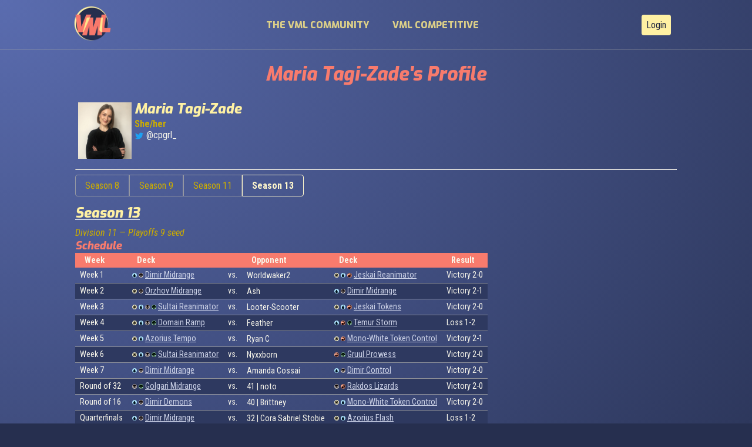

--- FILE ---
content_type: text/html; charset=UTF-8
request_url: https://vmlmtg.com/profile/maria-tagi-zade/
body_size: 7426
content:


<!DOCTYPE html>
<html lang="en-US" data-theme="dark">
        <head>
        <meta charset="UTF-8">
        <meta name="twitter:card" content="summary">
        <meta name="twitter:site" content="@vmlmtg">
        <meta name="twitter:title" content="Maria Tagi-Zade">

        <meta property="og:title" content="Maria Tagi-Zade">
        <meta property="og:url" content="https://vmlmtg.com/profile/maria-tagi-zade">
        <meta property="og:image" content="https://vmlmtg.com/wp-content/themes/vml-theme/images/vml-logo.png">
        <meta property="og:type" content="webpage">
        <meta property="og:description" content="Player profile for Maria Tagi-Zade's appearances in the VML.">
        <meta property="og:locale" content="en_US">

        <link href="https://kind.social/@vmlmtg" rel="me">
        <link rel="preconnect" href="https://fonts.googleapis.com">
        <link rel="preconnect" href="https://fonts.gstatic.com" crossorigin>

        <title>Maria Tagi-Zade</title>
<meta name='robots' content='max-image-preview:large' />
<link rel='dns-prefetch' href='//www.googletagmanager.com' />
<link rel='dns-prefetch' href='//fonts.googleapis.com' />
<link rel='stylesheet' id='wp-block-library-css'  href='https://vmlmtg.com/wp-includes/css/dist/block-library/style.min.css?ver=6.0.11' type='text/css' media='all' />
<style id='global-styles-inline-css' type='text/css'>
body{--wp--preset--color--black: #000000;--wp--preset--color--cyan-bluish-gray: #abb8c3;--wp--preset--color--white: #ffffff;--wp--preset--color--pale-pink: #f78da7;--wp--preset--color--vivid-red: #cf2e2e;--wp--preset--color--luminous-vivid-orange: #ff6900;--wp--preset--color--luminous-vivid-amber: #fcb900;--wp--preset--color--light-green-cyan: #7bdcb5;--wp--preset--color--vivid-green-cyan: #00d084;--wp--preset--color--pale-cyan-blue: #8ed1fc;--wp--preset--color--vivid-cyan-blue: #0693e3;--wp--preset--color--vivid-purple: #9b51e0;--wp--preset--gradient--vivid-cyan-blue-to-vivid-purple: linear-gradient(135deg,rgba(6,147,227,1) 0%,rgb(155,81,224) 100%);--wp--preset--gradient--light-green-cyan-to-vivid-green-cyan: linear-gradient(135deg,rgb(122,220,180) 0%,rgb(0,208,130) 100%);--wp--preset--gradient--luminous-vivid-amber-to-luminous-vivid-orange: linear-gradient(135deg,rgba(252,185,0,1) 0%,rgba(255,105,0,1) 100%);--wp--preset--gradient--luminous-vivid-orange-to-vivid-red: linear-gradient(135deg,rgba(255,105,0,1) 0%,rgb(207,46,46) 100%);--wp--preset--gradient--very-light-gray-to-cyan-bluish-gray: linear-gradient(135deg,rgb(238,238,238) 0%,rgb(169,184,195) 100%);--wp--preset--gradient--cool-to-warm-spectrum: linear-gradient(135deg,rgb(74,234,220) 0%,rgb(151,120,209) 20%,rgb(207,42,186) 40%,rgb(238,44,130) 60%,rgb(251,105,98) 80%,rgb(254,248,76) 100%);--wp--preset--gradient--blush-light-purple: linear-gradient(135deg,rgb(255,206,236) 0%,rgb(152,150,240) 100%);--wp--preset--gradient--blush-bordeaux: linear-gradient(135deg,rgb(254,205,165) 0%,rgb(254,45,45) 50%,rgb(107,0,62) 100%);--wp--preset--gradient--luminous-dusk: linear-gradient(135deg,rgb(255,203,112) 0%,rgb(199,81,192) 50%,rgb(65,88,208) 100%);--wp--preset--gradient--pale-ocean: linear-gradient(135deg,rgb(255,245,203) 0%,rgb(182,227,212) 50%,rgb(51,167,181) 100%);--wp--preset--gradient--electric-grass: linear-gradient(135deg,rgb(202,248,128) 0%,rgb(113,206,126) 100%);--wp--preset--gradient--midnight: linear-gradient(135deg,rgb(2,3,129) 0%,rgb(40,116,252) 100%);--wp--preset--duotone--dark-grayscale: url('#wp-duotone-dark-grayscale');--wp--preset--duotone--grayscale: url('#wp-duotone-grayscale');--wp--preset--duotone--purple-yellow: url('#wp-duotone-purple-yellow');--wp--preset--duotone--blue-red: url('#wp-duotone-blue-red');--wp--preset--duotone--midnight: url('#wp-duotone-midnight');--wp--preset--duotone--magenta-yellow: url('#wp-duotone-magenta-yellow');--wp--preset--duotone--purple-green: url('#wp-duotone-purple-green');--wp--preset--duotone--blue-orange: url('#wp-duotone-blue-orange');--wp--preset--font-size--small: 13px;--wp--preset--font-size--medium: 20px;--wp--preset--font-size--large: 36px;--wp--preset--font-size--x-large: 42px;}.has-black-color{color: var(--wp--preset--color--black) !important;}.has-cyan-bluish-gray-color{color: var(--wp--preset--color--cyan-bluish-gray) !important;}.has-white-color{color: var(--wp--preset--color--white) !important;}.has-pale-pink-color{color: var(--wp--preset--color--pale-pink) !important;}.has-vivid-red-color{color: var(--wp--preset--color--vivid-red) !important;}.has-luminous-vivid-orange-color{color: var(--wp--preset--color--luminous-vivid-orange) !important;}.has-luminous-vivid-amber-color{color: var(--wp--preset--color--luminous-vivid-amber) !important;}.has-light-green-cyan-color{color: var(--wp--preset--color--light-green-cyan) !important;}.has-vivid-green-cyan-color{color: var(--wp--preset--color--vivid-green-cyan) !important;}.has-pale-cyan-blue-color{color: var(--wp--preset--color--pale-cyan-blue) !important;}.has-vivid-cyan-blue-color{color: var(--wp--preset--color--vivid-cyan-blue) !important;}.has-vivid-purple-color{color: var(--wp--preset--color--vivid-purple) !important;}.has-black-background-color{background-color: var(--wp--preset--color--black) !important;}.has-cyan-bluish-gray-background-color{background-color: var(--wp--preset--color--cyan-bluish-gray) !important;}.has-white-background-color{background-color: var(--wp--preset--color--white) !important;}.has-pale-pink-background-color{background-color: var(--wp--preset--color--pale-pink) !important;}.has-vivid-red-background-color{background-color: var(--wp--preset--color--vivid-red) !important;}.has-luminous-vivid-orange-background-color{background-color: var(--wp--preset--color--luminous-vivid-orange) !important;}.has-luminous-vivid-amber-background-color{background-color: var(--wp--preset--color--luminous-vivid-amber) !important;}.has-light-green-cyan-background-color{background-color: var(--wp--preset--color--light-green-cyan) !important;}.has-vivid-green-cyan-background-color{background-color: var(--wp--preset--color--vivid-green-cyan) !important;}.has-pale-cyan-blue-background-color{background-color: var(--wp--preset--color--pale-cyan-blue) !important;}.has-vivid-cyan-blue-background-color{background-color: var(--wp--preset--color--vivid-cyan-blue) !important;}.has-vivid-purple-background-color{background-color: var(--wp--preset--color--vivid-purple) !important;}.has-black-border-color{border-color: var(--wp--preset--color--black) !important;}.has-cyan-bluish-gray-border-color{border-color: var(--wp--preset--color--cyan-bluish-gray) !important;}.has-white-border-color{border-color: var(--wp--preset--color--white) !important;}.has-pale-pink-border-color{border-color: var(--wp--preset--color--pale-pink) !important;}.has-vivid-red-border-color{border-color: var(--wp--preset--color--vivid-red) !important;}.has-luminous-vivid-orange-border-color{border-color: var(--wp--preset--color--luminous-vivid-orange) !important;}.has-luminous-vivid-amber-border-color{border-color: var(--wp--preset--color--luminous-vivid-amber) !important;}.has-light-green-cyan-border-color{border-color: var(--wp--preset--color--light-green-cyan) !important;}.has-vivid-green-cyan-border-color{border-color: var(--wp--preset--color--vivid-green-cyan) !important;}.has-pale-cyan-blue-border-color{border-color: var(--wp--preset--color--pale-cyan-blue) !important;}.has-vivid-cyan-blue-border-color{border-color: var(--wp--preset--color--vivid-cyan-blue) !important;}.has-vivid-purple-border-color{border-color: var(--wp--preset--color--vivid-purple) !important;}.has-vivid-cyan-blue-to-vivid-purple-gradient-background{background: var(--wp--preset--gradient--vivid-cyan-blue-to-vivid-purple) !important;}.has-light-green-cyan-to-vivid-green-cyan-gradient-background{background: var(--wp--preset--gradient--light-green-cyan-to-vivid-green-cyan) !important;}.has-luminous-vivid-amber-to-luminous-vivid-orange-gradient-background{background: var(--wp--preset--gradient--luminous-vivid-amber-to-luminous-vivid-orange) !important;}.has-luminous-vivid-orange-to-vivid-red-gradient-background{background: var(--wp--preset--gradient--luminous-vivid-orange-to-vivid-red) !important;}.has-very-light-gray-to-cyan-bluish-gray-gradient-background{background: var(--wp--preset--gradient--very-light-gray-to-cyan-bluish-gray) !important;}.has-cool-to-warm-spectrum-gradient-background{background: var(--wp--preset--gradient--cool-to-warm-spectrum) !important;}.has-blush-light-purple-gradient-background{background: var(--wp--preset--gradient--blush-light-purple) !important;}.has-blush-bordeaux-gradient-background{background: var(--wp--preset--gradient--blush-bordeaux) !important;}.has-luminous-dusk-gradient-background{background: var(--wp--preset--gradient--luminous-dusk) !important;}.has-pale-ocean-gradient-background{background: var(--wp--preset--gradient--pale-ocean) !important;}.has-electric-grass-gradient-background{background: var(--wp--preset--gradient--electric-grass) !important;}.has-midnight-gradient-background{background: var(--wp--preset--gradient--midnight) !important;}.has-small-font-size{font-size: var(--wp--preset--font-size--small) !important;}.has-medium-font-size{font-size: var(--wp--preset--font-size--medium) !important;}.has-large-font-size{font-size: var(--wp--preset--font-size--large) !important;}.has-x-large-font-size{font-size: var(--wp--preset--font-size--x-large) !important;}
</style>
<link rel='stylesheet' id='vml-main-stylesheet-css'  href='https://vmlmtg.com/wp-content/themes/vml-theme/style.css?ver=1.0.149' type='text/css' media='all' />
<link rel='stylesheet' id='google-fonts-css'  href='https://fonts.googleapis.com/css2?family=Exo:ital,wght@0,800;1,800&#038;family=Lato:ital,wght@0,100;0,300;0,400;0,700;0,900;1,100;1,300;1,400;1,700;1,900&#038;family=Roboto+Condensed:ital,wght@0,300;0,400;0,700;1,300;1,400;1,700&#038;display=swap' type='text/css' media='all' />

<!-- Google tag (gtag.js) snippet added by Site Kit -->

<!-- Google Analytics snippet added by Site Kit -->
<script type='text/javascript' src='https://www.googletagmanager.com/gtag/js?id=G-ZLRNKVCNZC' id='google_gtagjs-js' async></script>
<script type='text/javascript' id='google_gtagjs-js-after'>
window.dataLayer = window.dataLayer || [];function gtag(){dataLayer.push(arguments);}
gtag("set","linker",{"domains":["vmlmtg.com"]});
gtag("js", new Date());
gtag("set", "developer_id.dZTNiMT", true);
gtag("config", "G-ZLRNKVCNZC");
</script>

<!-- End Google tag (gtag.js) snippet added by Site Kit -->
<link rel="https://api.w.org/" href="https://vmlmtg.com/wp-json/" /><link rel="EditURI" type="application/rsd+xml" title="RSD" href="https://vmlmtg.com/xmlrpc.php?rsd" />
<link rel="wlwmanifest" type="application/wlwmanifest+xml" href="https://vmlmtg.com/wp-includes/wlwmanifest.xml" /> 
<meta name="generator" content="WordPress 6.0.11" />
<meta name="generator" content="Site Kit by Google 1.140.0" /><link rel="icon" href="https://vmlmtg.com/wp-content/uploads/2021/11/cropped-vml-logo-32x32.png" sizes="32x32" />
<link rel="icon" href="https://vmlmtg.com/wp-content/uploads/2021/11/cropped-vml-logo-192x192.png" sizes="192x192" />
<link rel="apple-touch-icon" href="https://vmlmtg.com/wp-content/uploads/2021/11/cropped-vml-logo-180x180.png" />
<meta name="msapplication-TileImage" content="https://vmlmtg.com/wp-content/uploads/2021/11/cropped-vml-logo-270x270.png" />
    </head>
    <body data-theme="dark" data-gradient="yes" onload="initFunction()">
        <input type="hidden" id="_wpnonce" name="_wpnonce" value="76b489b77d" /><input type="hidden" name="_wp_http_referer" value="/profile/maria-tagi-zade/" />        <div class="info-banner-frame">
    <div id="error-banner" class="banner">
        <div class="banner-contents">
            <span class="banner-icon">&#x26A0;&#xFE0F;</span>
            <span id="error-message">Error: evil error message!</span>
            <span class="banner-icon banner-close clickable" onclick="dismissErrorMessage()">&times;</span>
        </div>
    </div>
    <div id="warning-banner" class="banner">
        <div class="banner-contents">
            <span class="banner-icon">&#x26A0;&#xFE0F;</span>
            <span id="warning-message">Warning: evil warning message!</span>
            <span class="banner-icon banner-close clickable" onclick="dismissWarningMessage()">&times;</span>
        </div>
    </div>
    <div id="info-banner" class="banner">
        <div class="banner-contents">
            <span class="banner-icon">&#9432;</span>
            <span id="info-message">Info: evil info message!</span>
            <span class="banner-icon banner-close clickable" onclick="dismissInfoMessage()">&times;</span>
        </div>
    </div>
    <div id="success-banner" class="banner">
        <div class="banner-contents">
            <span class="banner-icon">&#x2714;&#xFE0F;</span>
            <span id="success-message">Success: good info message!</span>
            <span class="banner-icon banner-close clickable" onclick="dismissSuccessMessage()">&times;</span>
        </div>
    </div>
</div>


        <header>
            <a class="logo-link" href="https://vmlmtg.com">
                <img class="logo" src="https://vmlmtg.com/wp-content/themes/vml-theme/images/vml-logo.png" alt="VMLMTG.gg"></A>

            <nav>
                <ul id="menu-new-header-menu" class=""><li id="menu-item-210" class="menu-item menu-item-type-post_type menu-item-object-page menu-item-has-children menu-item-210"><a href="https://vmlmtg.com/community/">The VML Community</a>
<ul class="sub-menu">
	<li id="menu-item-560" class="menu-item menu-item-type-post_type menu-item-object-page menu-item-560"><a href="https://vmlmtg.com/vml-and-bop/">MagicCon Chicago</a></li>
	<li id="menu-item-452" class="menu-item menu-item-type-post_type menu-item-object-page menu-item-452"><a href="https://vmlmtg.com/newsletters/">Newsletters</a></li>
	<li id="menu-item-487" class="menu-item menu-item-type-post_type menu-item-object-page menu-item-487"><a href="https://vmlmtg.com/giveaway-event/">Giveaway Event</a></li>
</ul>
</li>
<li id="menu-item-211" class="menu-item menu-item-type-post_type menu-item-object-page menu-item-has-children menu-item-211"><a href="https://vmlmtg.com/competitive/">VML Competitive</a>
<ul class="sub-menu">
	<li id="menu-item-837" class="menu-item menu-item-type-post_type menu-item-object-vml-season menu-item-837"><a href="https://vmlmtg.com/vml-season/season-13/">Season 13</a></li>
	<li id="menu-item-276" class="menu-item menu-item-type-post_type menu-item-object-page menu-item-has-children menu-item-276"><a href="https://vmlmtg.com/competitive/">Previous Seasons</a>
	<ul class="sub-menu">
		<li id="menu-item-212" class="menu-item menu-item-type-post_type menu-item-object-vml-season menu-item-212"><a href="https://vmlmtg.com/vml-season/season-6/">Season 6</a></li>
		<li id="menu-item-213" class="menu-item menu-item-type-post_type menu-item-object-vml-season menu-item-213"><a href="https://vmlmtg.com/vml-season/season-7/">Season 7</a></li>
		<li id="menu-item-278" class="menu-item menu-item-type-post_type menu-item-object-vml-season menu-item-278"><a href="https://vmlmtg.com/vml-season/season-8/">Season 8</a></li>
		<li id="menu-item-374" class="menu-item menu-item-type-post_type menu-item-object-vml-season menu-item-374"><a href="https://vmlmtg.com/vml-season/season-9/">Season 9</a></li>
		<li id="menu-item-396" class="menu-item menu-item-type-post_type menu-item-object-vml-season menu-item-396"><a href="https://vmlmtg.com/vml-season/season-10/">Season 10</a></li>
		<li id="menu-item-521" class="menu-item menu-item-type-post_type menu-item-object-vml-season menu-item-521"><a href="https://vmlmtg.com/vml-season/season-11/">Season 11</a></li>
		<li id="menu-item-727" class="menu-item menu-item-type-post_type menu-item-object-vml-season menu-item-727"><a href="https://vmlmtg.com/vml-season/season-12/">Season 12</a></li>
	</ul>
</li>
	<li id="menu-item-938" class="menu-item menu-item-type-post_type menu-item-object-page menu-item-938"><a href="https://vmlmtg.com/championships-2024/">Championships 2024</a></li>
	<li id="menu-item-932" class="menu-item menu-item-type-post_type menu-item-object-page menu-item-932"><a href="https://vmlmtg.com/championships-2023/">Championships 2023</a></li>
	<li id="menu-item-256" class="menu-item menu-item-type-post_type menu-item-object-page menu-item-256"><a href="https://vmlmtg.com/articles/">Articles</a></li>
	<li id="menu-item-834" class="menu-item menu-item-type-post_type menu-item-object-page menu-item-834"><a href="https://vmlmtg.com/rules/">Rules</a></li>
	<li id="menu-item-269" class="menu-item menu-item-type-post_type menu-item-object-page menu-item-269"><a href="https://vmlmtg.com/testing-and-mentorship/">Testing Program</a></li>
	<li id="menu-item-215" class="menu-item menu-item-type-post_type menu-item-object-page menu-item-215"><a href="https://vmlmtg.com/hall-of-fame/">Hall of Fame</a></li>
</ul>
</li>
</ul>            </nav>

            <div class="auth-section">
                                    <a class="login-button" href="https://vmlmtg.com/vml-login?redirect_to=https%3A%2F%2Fvmlmtg.com%2Fprofile%2Fmaria-tagi-zade">Login</a>
                            </div>
        </header>
<div class="info-banner-frame">
    <div id="error-banner" class="banner">
        <div class="banner-contents">
            <span class="banner-icon">&#x26A0;&#xFE0F;</span>
            <span id="error-message">Error: evil error message!</span>
            <span class="banner-icon banner-close clickable" onclick="dismissErrorMessage()">&times;</span>
        </div>
    </div>
    <div id="warning-banner" class="banner">
        <div class="banner-contents">
            <span class="banner-icon">&#x26A0;&#xFE0F;</span>
            <span id="warning-message">Warning: evil warning message!</span>
            <span class="banner-icon banner-close clickable" onclick="dismissWarningMessage()">&times;</span>
        </div>
    </div>
    <div id="info-banner" class="banner">
        <div class="banner-contents">
            <span class="banner-icon">&#9432;</span>
            <span id="info-message">Info: evil info message!</span>
            <span class="banner-icon banner-close clickable" onclick="dismissInfoMessage()">&times;</span>
        </div>
    </div>
    <div id="success-banner" class="banner">
        <div class="banner-contents">
            <span class="banner-icon">&#x2714;&#xFE0F;</span>
            <span id="success-message">Success: good info message!</span>
            <span class="banner-icon banner-close clickable" onclick="dismissSuccessMessage()">&times;</span>
        </div>
    </div>
</div>


    <main>
        <h1>Maria Tagi-Zade's Profile</h1>

        <div class="profile-fields-container">
            <div>
                <img class="profile-image" src="https://vmlmtg.com/wp-content/uploads/images/maria-tagi-zade-2.jpg">
            </div>
            <div class="profile-info">
                <h2>Maria Tagi-Zade</h2>
                <div><b>She/her</b></div>
                                    <div>
                        <a href="https://twitter.com/cpgrl_"
                           target="_blank" class="small-icon-link">
                            <img class="small-icon"
                                 src="https://vmlmtg.com/wp-content/themes/vml-theme/images/twitter.png">
                        </a>

                        @cpgrl_                    </div>
                                            </div>
                    </div>

        <hr>

                        <section class="season-selector" data-item="season-8">
                    <span id="item-selector-season-3"
                            class="item-selector "
                            onclick="selectItem(this, 'season-3')">
                            Season 8                        </span><span id="item-selector-season-4"
                            class="item-selector "
                            onclick="selectItem(this, 'season-4')">
                            Season 9                        </span><span id="item-selector-season-6"
                            class="item-selector "
                            onclick="selectItem(this, 'season-6')">
                            Season 11                        </span><span id="item-selector-season-8"
                            class="item-selector current"
                            onclick="selectItem(this, 'season-8')">
                            Season 13                        </span>                </section>
        
                    <section id="season-3" hidden>
                <a href="https://vmlmtg.com/vml-season/season-8/">
                    <h2>Season 8</h2></a>

                <i>
                    Division 5                    &mdash; Playoffs 3 seed                </i>

                
                <h3>Schedule</h3>
                <table class="vml-table">
                    <thead><tr>
                        <th class="no-padding"></th>
                        <th>Week</th>
                        <th>Deck</th>
                        <th></th>
                        <th>Opponent</th>
                        <th>Deck</th>
                        <th>Result</th>
                    </tr></thead>
                    <tbody>
                                                    <tr>
                                    <td class="no-padding">
                                                                            </td>
                                    <td>
                                        Week 1                                    </td>
                                    <td>
                                                                                                                                <a target="_blank" href="https://vmlmtg.com/deck/3F14HA5">Esper Midrange</a>
                                                                            </td>
                                    <td>vs.</td>
                                    <td>
                                        <div class="sized-name">
                                            <a class="player-info-link" href="https://vmlmtg.com/profile/ari" target="_blank">Ari</a>                                        </div>
                                    </td>
                                    <td>
                                                                                                                                <a target="_blank"
                                               href="https://vmlmtg.com/deck/PZ0KBPJ">Orzhov Midrange</a>
                                                                            </td>
                                    <td>
                                        Victory 2-0                                    </td>
                                </tr>
                                                            <tr>
                                    <td class="no-padding">
                                                                            </td>
                                    <td>
                                        Week 2                                    </td>
                                    <td>
                                                                                                                                <a target="_blank" href="https://vmlmtg.com/deck/3F14HA5">Esper Midrange</a>
                                                                            </td>
                                    <td>vs.</td>
                                    <td>
                                        <div class="sized-name">
                                            <a class="player-info-link" href="https://vmlmtg.com/profile/violet-storm" target="_blank">Violet Storm</a>                                        </div>
                                    </td>
                                    <td>
                                                                                                                                <a target="_blank"
                                               href="https://vmlmtg.com/deck/M2T3B2V">Izzet Tempo</a>
                                                                            </td>
                                    <td>
                                        Victory 2-1                                    </td>
                                </tr>
                                                            <tr>
                                    <td class="no-padding">
                                                                            </td>
                                    <td>
                                        Week 3                                    </td>
                                    <td>
                                                                                                                                <a target="_blank" href="https://vmlmtg.com/deck/8NKQ4M8">Esper Midrange</a>
                                                                            </td>
                                    <td>vs.</td>
                                    <td>
                                        <div class="sized-name">
                                            <a class="player-info-link" href="https://vmlmtg.com/profile/sky-bauerschmidt-sweeney" target="_blank">Sky Bauerschmidt Sweeney</a>                                        </div>
                                    </td>
                                    <td>
                                                                                                                                <a target="_blank"
                                               href="https://vmlmtg.com/deck/O5GAUF5">UR Midrange</a>
                                                                            </td>
                                    <td>
                                        Victory 2-0                                    </td>
                                </tr>
                                                            <tr>
                                    <td class="no-padding">
                                                                                    <img class="table-icon" src="https://media.wizards.com/2022/images/daily/6CzUexC8Y6.png"
                                                 title="The Brother's War is now legal in Standard.">
                                                                            </td>
                                    <td>
                                        Week 4                                    </td>
                                    <td>
                                                                                                                                <a target="_blank" href="https://vmlmtg.com/deck/G53ZEJG">Esper Midrange</a>
                                                                            </td>
                                    <td>vs.</td>
                                    <td>
                                        <div class="sized-name">
                                            <a class="player-info-link" href="https://vmlmtg.com/profile/maw" target="_blank">MAW</a>                                        </div>
                                    </td>
                                    <td>
                                                                                                                                <a target="_blank"
                                               href="https://vmlmtg.com/deck/FYJBSW8">Dimir Zombie Tokens</a>
                                                                            </td>
                                    <td>
                                        Victory 2-0                                    </td>
                                </tr>
                                                            <tr>
                                    <td class="no-padding">
                                                                            </td>
                                    <td>
                                        Week 5                                    </td>
                                    <td>
                                                                                                <img class="mana-icon" src="https://vmlmtg.com/wp-content/themes/vml-theme/images/mana/U.png">
                    <img class="mana-icon" src="https://vmlmtg.com/wp-content/themes/vml-theme/images/mana/B.png">
                    <img class="mana-icon" src="https://vmlmtg.com/wp-content/themes/vml-theme/images/mana/R.png">
                                                    <a target="_blank" href="https://vmlmtg.com/deck/5YSXVVX">Grixis Sacrifice</a>
                                                                            </td>
                                    <td>vs.</td>
                                    <td>
                                        <div class="sized-name">
                                            <a class="player-info-link" href="https://vmlmtg.com/profile/turtlebox" target="_blank">TurtleBox</a>                                        </div>
                                    </td>
                                    <td>
                                                                                                <img class="mana-icon" src="https://vmlmtg.com/wp-content/themes/vml-theme/images/mana/U.png">
                    <img class="mana-icon" src="https://vmlmtg.com/wp-content/themes/vml-theme/images/mana/B.png">
                    <img class="mana-icon" src="https://vmlmtg.com/wp-content/themes/vml-theme/images/mana/R.png">
                                                    <a target="_blank"
                                               href="https://vmlmtg.com/deck/86GZ7IT">Grixis Midrange</a>
                                                                            </td>
                                    <td>
                                        Victory 2-0                                    </td>
                                </tr>
                                                            <tr>
                                    <td class="no-padding">
                                                                            </td>
                                    <td>
                                        Week 6                                    </td>
                                    <td>
                                                                                                <img class="mana-icon" src="https://vmlmtg.com/wp-content/themes/vml-theme/images/mana/U.png">
                    <img class="mana-icon" src="https://vmlmtg.com/wp-content/themes/vml-theme/images/mana/B.png">
                    <img class="mana-icon" src="https://vmlmtg.com/wp-content/themes/vml-theme/images/mana/R.png">
                                                    <a target="_blank" href="https://vmlmtg.com/deck/6397T98">Grixis Sacrifice</a>
                                                                            </td>
                                    <td>vs.</td>
                                    <td>
                                        <div class="sized-name">
                                            <a class="player-info-link" href="https://vmlmtg.com/profile/paige-smith" target="_blank">Paige Smith</a>                                        </div>
                                    </td>
                                    <td>
                                                                                                <img class="mana-icon" src="https://vmlmtg.com/wp-content/themes/vml-theme/images/mana/U.png">
                    <img class="mana-icon" src="https://vmlmtg.com/wp-content/themes/vml-theme/images/mana/B.png">
                    <img class="mana-icon" src="https://vmlmtg.com/wp-content/themes/vml-theme/images/mana/R.png">
                                                    <a target="_blank"
                                               href="https://vmlmtg.com/deck/TW9GXAR">Grixis Midrange</a>
                                                                            </td>
                                    <td>
                                        Victory 2-1                                    </td>
                                </tr>
                                                            <tr>
                                    <td class="no-padding">
                                                                            </td>
                                    <td>
                                        Week 7                                    </td>
                                    <td>
                                                                                                <img class="mana-icon" src="https://vmlmtg.com/wp-content/themes/vml-theme/images/mana/W.png">
                                                    <a target="_blank" href="https://vmlmtg.com/deck/B0NG361">Mono-White Midrange</a>
                                                                            </td>
                                    <td>vs.</td>
                                    <td>
                                        <div class="sized-name">
                                            <a class="player-info-link" href="https://vmlmtg.com/profile/neo" target="_blank">Neo</a>                                        </div>
                                    </td>
                                    <td>
                                                                                                <img class="mana-icon" src="https://vmlmtg.com/wp-content/themes/vml-theme/images/mana/U.png">
                                                    <a target="_blank"
                                               href="https://vmlmtg.com/deck/IXA916P">Mono-Blue Tempo</a>
                                                                            </td>
                                    <td>
                                        Victory 2-0                                    </td>
                                </tr>
                                                            <tr>
                                    <td class="no-padding">
                                                                            </td>
                                    <td>
                                        Round of 32                                    </td>
                                    <td>
                                                                                                <img class="mana-icon" src="https://vmlmtg.com/wp-content/themes/vml-theme/images/mana/U.png">
                    <img class="mana-icon" src="https://vmlmtg.com/wp-content/themes/vml-theme/images/mana/B.png">
                    <img class="mana-icon" src="https://vmlmtg.com/wp-content/themes/vml-theme/images/mana/R.png">
                                                    <a target="_blank" href="https://vmlmtg.com/deck/0Y4U4CS">Grixis Midrange</a>
                                                                            </td>
                                    <td>vs.</td>
                                    <td>
                                        <div class="sized-name">
                                            30 | <a class="player-info-link" href="https://vmlmtg.com/profile/kora-benck" target="_blank">Kora Benck</a>                                        </div>
                                    </td>
                                    <td>
                                                                                                <img class="mana-icon" src="https://vmlmtg.com/wp-content/themes/vml-theme/images/mana/U.png">
                    <img class="mana-icon" src="https://vmlmtg.com/wp-content/themes/vml-theme/images/mana/R.png">
                                                    <a target="_blank"
                                               href="https://vmlmtg.com/deck/OSK1XXW">UR Ramp</a>
                                                                            </td>
                                    <td>
                                        Loss 0-2                                    </td>
                                </tr>
                                                </tbody>
                </table>
            </section>
                <section id="season-4" hidden>
                <a href="https://vmlmtg.com/vml-season/season-9/">
                    <h2>Season 9</h2></a>

                <i>
                    Division 14                                    </i>

                
                <h3>Schedule</h3>
                <table class="vml-table">
                    <thead><tr>
                        <th class="no-padding"></th>
                        <th>Week</th>
                        <th>Deck</th>
                        <th></th>
                        <th>Opponent</th>
                        <th>Deck</th>
                        <th>Result</th>
                    </tr></thead>
                    <tbody>
                                                    <tr>
                                    <td class="no-padding">
                                                                            </td>
                                    <td>
                                        Week 1                                    </td>
                                    <td>
                                                                                                <img class="mana-icon" src="https://vmlmtg.com/wp-content/themes/vml-theme/images/mana/U.png">
                    <img class="mana-icon" src="https://vmlmtg.com/wp-content/themes/vml-theme/images/mana/B.png">
                    <img class="mana-icon" src="https://vmlmtg.com/wp-content/themes/vml-theme/images/mana/R.png">
                                                    <a target="_blank" href="https://vmlmtg.com/deck/DZFLV5D">Grixis Midrange</a>
                                                                            </td>
                                    <td>vs.</td>
                                    <td>
                                        <div class="sized-name">
                                            <a class="player-info-link" href="https://vmlmtg.com/profile/b1a-z3n" target="_blank">B1a_Z3n</a>                                        </div>
                                    </td>
                                    <td>
                                                                                                <img class="mana-icon" src="https://vmlmtg.com/wp-content/themes/vml-theme/images/mana/U.png">
                    <img class="mana-icon" src="https://vmlmtg.com/wp-content/themes/vml-theme/images/mana/B.png">
                    <img class="mana-icon" src="https://vmlmtg.com/wp-content/themes/vml-theme/images/mana/R.png">
                                                    <a target="_blank"
                                               href="https://vmlmtg.com/deck/JP6QJPU">Grixis Midrange</a>
                                                                            </td>
                                    <td>
                                        Victory 2-0                                    </td>
                                </tr>
                                                            <tr>
                                    <td class="no-padding">
                                                                                    <img class="table-icon" src="https://media.wizards.com/2022/images/daily/2i29hbweus.png"
                                                 title="Phyrexia: All Will Be One is now legal in standard.">
                                                                            </td>
                                    <td>
                                        Week 2                                    </td>
                                    <td>
                                                                                                <img class="mana-icon" src="https://vmlmtg.com/wp-content/themes/vml-theme/images/mana/U.png">
                    <img class="mana-icon" src="https://vmlmtg.com/wp-content/themes/vml-theme/images/mana/B.png">
                    <img class="mana-icon" src="https://vmlmtg.com/wp-content/themes/vml-theme/images/mana/R.png">
                                                    <a target="_blank" href="https://vmlmtg.com/deck/T2A7J3Y">Grixis Midrange</a>
                                                                            </td>
                                    <td>vs.</td>
                                    <td>
                                        <div class="sized-name">
                                            <a class="player-info-link" href="https://vmlmtg.com/profile/wub" target="_blank">Wub</a>                                        </div>
                                    </td>
                                    <td>
                                                                                                <img class="mana-icon" src="https://vmlmtg.com/wp-content/themes/vml-theme/images/mana/W.png">
                    <img class="mana-icon" src="https://vmlmtg.com/wp-content/themes/vml-theme/images/mana/U.png">
                                                    <a target="_blank"
                                               href="https://vmlmtg.com/deck/WKI5S0H">Azorius Control</a>
                                                                            </td>
                                    <td>
                                        Victory 2-0                                    </td>
                                </tr>
                                                            <tr>
                                    <td class="no-padding">
                                                                            </td>
                                    <td>
                                        Week 3                                    </td>
                                    <td>
                                                                                                <img class="mana-icon" src="https://vmlmtg.com/wp-content/themes/vml-theme/images/mana/U.png">
                    <img class="mana-icon" src="https://vmlmtg.com/wp-content/themes/vml-theme/images/mana/B.png">
                    <img class="mana-icon" src="https://vmlmtg.com/wp-content/themes/vml-theme/images/mana/R.png">
                                                    <a target="_blank" href="https://vmlmtg.com/deck/0IMPN6O">Grixis Midrange</a>
                                                                            </td>
                                    <td>vs.</td>
                                    <td>
                                        <div class="sized-name">
                                            <a class="player-info-link" href="https://vmlmtg.com/profile/feather" target="_blank">Feather</a>                                        </div>
                                    </td>
                                    <td>
                                                                                                <img class="mana-icon" src="https://vmlmtg.com/wp-content/themes/vml-theme/images/mana/W.png">
                                                    <a target="_blank"
                                               href="https://vmlmtg.com/deck/4O7ORT3">Mono-White Midrange</a>
                                                                            </td>
                                    <td>
                                        Loss 0-2                                    </td>
                                </tr>
                                                            <tr>
                                    <td class="no-padding">
                                                                            </td>
                                    <td>
                                        Week 4                                    </td>
                                    <td>
                                                                                                <img class="mana-icon" src="https://vmlmtg.com/wp-content/themes/vml-theme/images/mana/U.png">
                    <img class="mana-icon" src="https://vmlmtg.com/wp-content/themes/vml-theme/images/mana/B.png">
                    <img class="mana-icon" src="https://vmlmtg.com/wp-content/themes/vml-theme/images/mana/R.png">
                                                    <a target="_blank" href="https://vmlmtg.com/deck/B5PZTMP">Grixis Midrange</a>
                                                                            </td>
                                    <td>vs.</td>
                                    <td>
                                        <div class="sized-name">
                                            <a class="player-info-link" href="https://vmlmtg.com/profile/keyo" target="_blank">keyo</a>                                        </div>
                                    </td>
                                    <td>
                                                                                                <img class="mana-icon" src="https://vmlmtg.com/wp-content/themes/vml-theme/images/mana/W.png">
                    <img class="mana-icon" src="https://vmlmtg.com/wp-content/themes/vml-theme/images/mana/B.png">
                    <img class="mana-icon" src="https://vmlmtg.com/wp-content/themes/vml-theme/images/mana/R.png">
                                                    <a target="_blank"
                                               href="https://vmlmtg.com/deck/D6PVP8E">Mardu Midrange</a>
                                                                            </td>
                                    <td>
                                        Loss 1-2                                    </td>
                                </tr>
                                                            <tr>
                                    <td class="no-padding">
                                                                            </td>
                                    <td>
                                        Week 5                                    </td>
                                    <td>
                                                                                                <img class="mana-icon" src="https://vmlmtg.com/wp-content/themes/vml-theme/images/mana/U.png">
                    <img class="mana-icon" src="https://vmlmtg.com/wp-content/themes/vml-theme/images/mana/B.png">
                    <img class="mana-icon" src="https://vmlmtg.com/wp-content/themes/vml-theme/images/mana/R.png">
                                                    <a target="_blank" href="https://vmlmtg.com/deck/B5PZTMP">Grixis Midrange</a>
                                                                            </td>
                                    <td>vs.</td>
                                    <td>
                                        <div class="sized-name">
                                            <a class="player-info-link" href="https://vmlmtg.com/profile/olivia" target="_blank">Olivia</a>                                        </div>
                                    </td>
                                    <td>
                                                                                                <img class="mana-icon" src="https://vmlmtg.com/wp-content/themes/vml-theme/images/mana/W.png">
                                                    <a target="_blank"
                                               href="https://vmlmtg.com/deck/07N8G8Q">Mono-White Midrange</a>
                                                                            </td>
                                    <td>
                                        Loss 0-2                                    </td>
                                </tr>
                                                </tbody>
                </table>
            </section>
                <section id="season-6" hidden>
                <a href="https://vmlmtg.com/vml-season/season-11/">
                    <h2>Season 11</h2></a>

                <i>
                    Division 5                                    </i>

                
                <h3>Schedule</h3>
                <table class="vml-table">
                    <thead><tr>
                        <th class="no-padding"></th>
                        <th>Week</th>
                        <th>Deck</th>
                        <th></th>
                        <th>Opponent</th>
                        <th>Deck</th>
                        <th>Result</th>
                    </tr></thead>
                    <tbody>
                                                    <tr>
                                    <td class="no-padding">
                                                                            </td>
                                    <td>
                                        Week 1                                    </td>
                                    <td>
                                                                                                <img class="mana-icon" src="https://vmlmtg.com/wp-content/themes/vml-theme/images/mana/B.png">
                    <img class="mana-icon" src="https://vmlmtg.com/wp-content/themes/vml-theme/images/mana/R.png">
                                                    <a target="_blank" href="https://vmlmtg.com/deck/0GJA77R">Rakdos Midrange</a>
                                                                            </td>
                                    <td>vs.</td>
                                    <td>
                                        <div class="sized-name">
                                            <a class="player-info-link" href="https://vmlmtg.com/profile/danni" target="_blank">Danni</a>                                        </div>
                                    </td>
                                    <td>
                                                                                                <img class="mana-icon" src="https://vmlmtg.com/wp-content/themes/vml-theme/images/mana/U.png">
                    <img class="mana-icon" src="https://vmlmtg.com/wp-content/themes/vml-theme/images/mana/G.png">
                                                    <a target="_blank"
                                               href="https://vmlmtg.com/deck/O1ICP2Q">Simic Artifacts</a>
                                                                            </td>
                                    <td>
                                        Loss 0-2                                    </td>
                                </tr>
                                                            <tr>
                                    <td class="no-padding">
                                                                            </td>
                                    <td>
                                        Week 2                                    </td>
                                    <td>
                                                                                                <img class="mana-icon" src="https://vmlmtg.com/wp-content/themes/vml-theme/images/mana/B.png">
                    <img class="mana-icon" src="https://vmlmtg.com/wp-content/themes/vml-theme/images/mana/R.png">
                                                    <a target="_blank" href="https://vmlmtg.com/deck/T3J8PLN">Rakdos Midrange</a>
                                                                            </td>
                                    <td>vs.</td>
                                    <td>
                                        <div class="sized-name">
                                            <a class="player-info-link" href="https://vmlmtg.com/profile/filipa-carola" target="_blank">Filipa Carola</a>                                        </div>
                                    </td>
                                    <td>
                                                                                                <img class="mana-icon" src="https://vmlmtg.com/wp-content/themes/vml-theme/images/mana/B.png">
                    <img class="mana-icon" src="https://vmlmtg.com/wp-content/themes/vml-theme/images/mana/R.png">
                                                    <a target="_blank"
                                               href="https://vmlmtg.com/deck/V571OLI">Rakdos Midrange</a>
                                                                            </td>
                                    <td>
                                        Victory 2-1                                    </td>
                                </tr>
                                                            <tr>
                                    <td class="no-padding">
                                                                                    <img class="table-icon" src="https://media.wizards.com/2024/images/daily/flJ4dnMXakJ8.png"
                                                 title="Murders at Karlov Manor is now legal in standard.">
                                                                            </td>
                                    <td>
                                        Week 3                                    </td>
                                    <td>
                                                                                                <img class="mana-icon" src="https://vmlmtg.com/wp-content/themes/vml-theme/images/mana/W.png">
                    <img class="mana-icon" src="https://vmlmtg.com/wp-content/themes/vml-theme/images/mana/R.png">
                                                    <a target="_blank" href="https://vmlmtg.com/deck/5TCR3ZP">Boros Convoke</a>
                                                                            </td>
                                    <td>vs.</td>
                                    <td>
                                        <div class="sized-name">
                                            <a class="player-info-link" href="https://vmlmtg.com/profile/noor-singh" target="_blank">Noor Singh</a>                                        </div>
                                    </td>
                                    <td>
                                                                                                <img class="mana-icon" src="https://vmlmtg.com/wp-content/themes/vml-theme/images/mana/W.png">
                    <img class="mana-icon" src="https://vmlmtg.com/wp-content/themes/vml-theme/images/mana/U.png">
                    <img class="mana-icon" src="https://vmlmtg.com/wp-content/themes/vml-theme/images/mana/B.png">
                    <img class="mana-icon" src="https://vmlmtg.com/wp-content/themes/vml-theme/images/mana/R.png">
                    <img class="mana-icon" src="https://vmlmtg.com/wp-content/themes/vml-theme/images/mana/G.png">
                                                    <a target="_blank"
                                               href="https://vmlmtg.com/deck/KBILH57">4-Color Legends</a>
                                                                            </td>
                                    <td>
                                        Loss 1-2                                    </td>
                                </tr>
                                                            <tr>
                                    <td class="no-padding">
                                                                            </td>
                                    <td>
                                        Week 4                                    </td>
                                    <td>
                                                                                                <img class="mana-icon" src="https://vmlmtg.com/wp-content/themes/vml-theme/images/mana/W.png">
                    <img class="mana-icon" src="https://vmlmtg.com/wp-content/themes/vml-theme/images/mana/U.png">
                                                    <a target="_blank" href="https://vmlmtg.com/deck/UHX8P0V">Azorius Aggro</a>
                                                                            </td>
                                    <td>vs.</td>
                                    <td>
                                        <div class="sized-name">
                                            <a class="player-info-link" href="https://vmlmtg.com/profile/gabi-emerson" target="_blank">Gabi Emerson</a>                                        </div>
                                    </td>
                                    <td>
                                                                                                <img class="mana-icon" src="https://vmlmtg.com/wp-content/themes/vml-theme/images/mana/W.png">
                    <img class="mana-icon" src="https://vmlmtg.com/wp-content/themes/vml-theme/images/mana/U.png">
                    <img class="mana-icon" src="https://vmlmtg.com/wp-content/themes/vml-theme/images/mana/B.png">
                    <img class="mana-icon" src="https://vmlmtg.com/wp-content/themes/vml-theme/images/mana/R.png">
                    <img class="mana-icon" src="https://vmlmtg.com/wp-content/themes/vml-theme/images/mana/G.png">
                                                    <a target="_blank"
                                               href="https://vmlmtg.com/deck/P9B77ED">Rakdos Reanimator</a>
                                                                            </td>
                                    <td>
                                        Victory 2-0                                    </td>
                                </tr>
                                                            <tr>
                                    <td class="no-padding">
                                                                            </td>
                                    <td>
                                        Week 5                                    </td>
                                    <td>
                                                                                                <img class="mana-icon" src="https://vmlmtg.com/wp-content/themes/vml-theme/images/mana/W.png">
                    <img class="mana-icon" src="https://vmlmtg.com/wp-content/themes/vml-theme/images/mana/U.png">
                    <img class="mana-icon" src="https://vmlmtg.com/wp-content/themes/vml-theme/images/mana/B.png">
                                                    <a target="_blank" href="https://vmlmtg.com/deck/1WUVFFY">Esper Midrange</a>
                                                                            </td>
                                    <td>vs.</td>
                                    <td>
                                        <div class="sized-name">
                                            <a class="player-info-link" href="https://vmlmtg.com/profile/jenny" target="_blank">Jenny</a>                                        </div>
                                    </td>
                                    <td>
                                                                                                <img class="mana-icon" src="https://vmlmtg.com/wp-content/themes/vml-theme/images/mana/W.png">
                    <img class="mana-icon" src="https://vmlmtg.com/wp-content/themes/vml-theme/images/mana/U.png">
                    <img class="mana-icon" src="https://vmlmtg.com/wp-content/themes/vml-theme/images/mana/B.png">
                                                    <a target="_blank"
                                               href="https://vmlmtg.com/deck/FP11MSB">Esper Midrange</a>
                                                                            </td>
                                    <td>
                                        Loss 1-2                                    </td>
                                </tr>
                                                            <tr>
                                    <td class="no-padding">
                                                                            </td>
                                    <td>
                                        Week 6                                    </td>
                                    <td>
                                                                                                <img class="mana-icon" src="https://vmlmtg.com/wp-content/themes/vml-theme/images/mana/W.png">
                    <img class="mana-icon" src="https://vmlmtg.com/wp-content/themes/vml-theme/images/mana/U.png">
                                                    <a target="_blank" href="https://vmlmtg.com/deck/CC9AUM2">Azorius Control</a>
                                                                            </td>
                                    <td>vs.</td>
                                    <td>
                                        <div class="sized-name">
                                            <a class="player-info-link" href="https://vmlmtg.com/profile/emmanem246" target="_blank">emmanem246</a>                                        </div>
                                    </td>
                                    <td>
                                                                                                <img class="mana-icon" src="https://vmlmtg.com/wp-content/themes/vml-theme/images/mana/B.png">
                    <img class="mana-icon" src="https://vmlmtg.com/wp-content/themes/vml-theme/images/mana/R.png">
                    <img class="mana-icon" src="https://vmlmtg.com/wp-content/themes/vml-theme/images/mana/G.png">
                                                    <a target="_blank"
                                               href="https://vmlmtg.com/deck/M4CV4W1">Jund Midrange</a>
                                                                            </td>
                                    <td>
                                        Victory 2-0                                    </td>
                                </tr>
                                                            <tr>
                                    <td class="no-padding">
                                                                            </td>
                                    <td>
                                        Week 7                                    </td>
                                    <td>
                                                                                                <img class="mana-icon" src="https://vmlmtg.com/wp-content/themes/vml-theme/images/mana/W.png">
                    <img class="mana-icon" src="https://vmlmtg.com/wp-content/themes/vml-theme/images/mana/U.png">
                                                    <a target="_blank" href="https://vmlmtg.com/deck/WJ7VUK9">Azorius Aggro</a>
                                                                            </td>
                                    <td>vs.</td>
                                    <td>
                                        <div class="sized-name">
                                            <a class="player-info-link" href="https://vmlmtg.com/profile/olivia-roadkill-dunlap" target="_blank">Olivia Roadkill Dunlap</a>                                        </div>
                                    </td>
                                    <td>
                                                                                                <img class="mana-icon" src="https://vmlmtg.com/wp-content/themes/vml-theme/images/mana/B.png">
                    <img class="mana-icon" src="https://vmlmtg.com/wp-content/themes/vml-theme/images/mana/G.png">
                                                    <a target="_blank"
                                               href="https://vmlmtg.com/deck/S68PQ0S">Golgari Midrange</a>
                                                                            </td>
                                    <td>
                                        Victory 2-1                                    </td>
                                </tr>
                                                </tbody>
                </table>
            </section>
                <section id="season-8" >
                <a href="https://vmlmtg.com/vml-season/season-13/">
                    <h2>Season 13</h2></a>

                <i>
                    Division 11                    &mdash; Playoffs 9 seed                </i>

                
                <h3>Schedule</h3>
                <table class="vml-table">
                    <thead><tr>
                        <th class="no-padding"></th>
                        <th>Week</th>
                        <th>Deck</th>
                        <th></th>
                        <th>Opponent</th>
                        <th>Deck</th>
                        <th>Result</th>
                    </tr></thead>
                    <tbody>
                                                    <tr>
                                    <td class="no-padding">
                                                                            </td>
                                    <td>
                                        Week 1                                    </td>
                                    <td>
                                                                                                <img class="mana-icon" src="https://vmlmtg.com/wp-content/themes/vml-theme/images/mana/U.png">
                    <img class="mana-icon" src="https://vmlmtg.com/wp-content/themes/vml-theme/images/mana/B.png">
                                                    <a target="_blank" href="https://vmlmtg.com/deck/8JLEG39">Dimir Midrange</a>
                                                                            </td>
                                    <td>vs.</td>
                                    <td>
                                        <div class="sized-name">
                                            <a class="player-info-link" href="https://vmlmtg.com/profile/worldwaker2" target="_blank">Worldwaker2</a>                                        </div>
                                    </td>
                                    <td>
                                                                                                <img class="mana-icon" src="https://vmlmtg.com/wp-content/themes/vml-theme/images/mana/W.png">
                    <img class="mana-icon" src="https://vmlmtg.com/wp-content/themes/vml-theme/images/mana/U.png">
                    <img class="mana-icon" src="https://vmlmtg.com/wp-content/themes/vml-theme/images/mana/R.png">
                                                    <a target="_blank"
                                               href="https://vmlmtg.com/deck/72LQHNL">Jeskai Reanimator</a>
                                                                            </td>
                                    <td>
                                        Victory 2-0                                    </td>
                                </tr>
                                                            <tr>
                                    <td class="no-padding">
                                                                            </td>
                                    <td>
                                        Week 2                                    </td>
                                    <td>
                                                                                                <img class="mana-icon" src="https://vmlmtg.com/wp-content/themes/vml-theme/images/mana/W.png">
                    <img class="mana-icon" src="https://vmlmtg.com/wp-content/themes/vml-theme/images/mana/B.png">
                                                    <a target="_blank" href="https://vmlmtg.com/deck/HAUM5BR">Orzhov Midrange</a>
                                                                            </td>
                                    <td>vs.</td>
                                    <td>
                                        <div class="sized-name">
                                            <a class="player-info-link" href="https://vmlmtg.com/profile/ash" target="_blank">Ash</a>                                        </div>
                                    </td>
                                    <td>
                                                                                                <img class="mana-icon" src="https://vmlmtg.com/wp-content/themes/vml-theme/images/mana/U.png">
                    <img class="mana-icon" src="https://vmlmtg.com/wp-content/themes/vml-theme/images/mana/B.png">
                                                    <a target="_blank"
                                               href="https://vmlmtg.com/deck/BTBQRAV">Dimir Midrange</a>
                                                                            </td>
                                    <td>
                                        Victory 2-1                                    </td>
                                </tr>
                                                            <tr>
                                    <td class="no-padding">
                                                                            </td>
                                    <td>
                                        Week 3                                    </td>
                                    <td>
                                                                                                <img class="mana-icon" src="https://vmlmtg.com/wp-content/themes/vml-theme/images/mana/W.png">
                    <img class="mana-icon" src="https://vmlmtg.com/wp-content/themes/vml-theme/images/mana/U.png">
                    <img class="mana-icon" src="https://vmlmtg.com/wp-content/themes/vml-theme/images/mana/B.png">
                    <img class="mana-icon" src="https://vmlmtg.com/wp-content/themes/vml-theme/images/mana/G.png">
                                                    <a target="_blank" href="https://vmlmtg.com/deck/OVM5W8S">Sultai Reanimator</a>
                                                                            </td>
                                    <td>vs.</td>
                                    <td>
                                        <div class="sized-name">
                                            <a class="player-info-link" href="https://vmlmtg.com/profile/looter-scooter" target="_blank">Looter-Scooter</a>                                        </div>
                                    </td>
                                    <td>
                                                                                                <img class="mana-icon" src="https://vmlmtg.com/wp-content/themes/vml-theme/images/mana/W.png">
                    <img class="mana-icon" src="https://vmlmtg.com/wp-content/themes/vml-theme/images/mana/U.png">
                    <img class="mana-icon" src="https://vmlmtg.com/wp-content/themes/vml-theme/images/mana/R.png">
                                                    <a target="_blank"
                                               href="https://vmlmtg.com/deck/F2N1NER">Jeskai Tokens</a>
                                                                            </td>
                                    <td>
                                        Victory 2-0                                    </td>
                                </tr>
                                                            <tr>
                                    <td class="no-padding">
                                                                            </td>
                                    <td>
                                        Week 4                                    </td>
                                    <td>
                                                                                                <img class="mana-icon" src="https://vmlmtg.com/wp-content/themes/vml-theme/images/mana/W.png">
                    <img class="mana-icon" src="https://vmlmtg.com/wp-content/themes/vml-theme/images/mana/U.png">
                    <img class="mana-icon" src="https://vmlmtg.com/wp-content/themes/vml-theme/images/mana/B.png">
                    <img class="mana-icon" src="https://vmlmtg.com/wp-content/themes/vml-theme/images/mana/G.png">
                                                    <a target="_blank" href="https://vmlmtg.com/deck/7T2HJIW">Domain Ramp</a>
                                                                            </td>
                                    <td>vs.</td>
                                    <td>
                                        <div class="sized-name">
                                            <a class="player-info-link" href="https://vmlmtg.com/profile/feather" target="_blank">Feather</a>                                        </div>
                                    </td>
                                    <td>
                                                                                                <img class="mana-icon" src="https://vmlmtg.com/wp-content/themes/vml-theme/images/mana/U.png">
                    <img class="mana-icon" src="https://vmlmtg.com/wp-content/themes/vml-theme/images/mana/R.png">
                    <img class="mana-icon" src="https://vmlmtg.com/wp-content/themes/vml-theme/images/mana/G.png">
                                                    <a target="_blank"
                                               href="https://vmlmtg.com/deck/R0Q34I8">Temur Storm</a>
                                                                            </td>
                                    <td>
                                        Loss 1-2                                    </td>
                                </tr>
                                                            <tr>
                                    <td class="no-padding">
                                                                            </td>
                                    <td>
                                        Week 5                                    </td>
                                    <td>
                                                                                                <img class="mana-icon" src="https://vmlmtg.com/wp-content/themes/vml-theme/images/mana/W.png">
                    <img class="mana-icon" src="https://vmlmtg.com/wp-content/themes/vml-theme/images/mana/U.png">
                                                    <a target="_blank" href="https://vmlmtg.com/deck/KF5PVDL">Azorius Tempo</a>
                                                                            </td>
                                    <td>vs.</td>
                                    <td>
                                        <div class="sized-name">
                                            <a class="player-info-link" href="https://vmlmtg.com/profile/ryan-c" target="_blank">Ryan C</a>                                        </div>
                                    </td>
                                    <td>
                                                                                                <img class="mana-icon" src="https://vmlmtg.com/wp-content/themes/vml-theme/images/mana/W.png">
                    <img class="mana-icon" src="https://vmlmtg.com/wp-content/themes/vml-theme/images/mana/R.png">
                                                    <a target="_blank"
                                               href="https://vmlmtg.com/deck/HT4YP2F">Mono-White Token Control</a>
                                                                            </td>
                                    <td>
                                        Victory 2-1                                    </td>
                                </tr>
                                                            <tr>
                                    <td class="no-padding">
                                                                            </td>
                                    <td>
                                        Week 6                                    </td>
                                    <td>
                                                                                                <img class="mana-icon" src="https://vmlmtg.com/wp-content/themes/vml-theme/images/mana/W.png">
                    <img class="mana-icon" src="https://vmlmtg.com/wp-content/themes/vml-theme/images/mana/U.png">
                    <img class="mana-icon" src="https://vmlmtg.com/wp-content/themes/vml-theme/images/mana/B.png">
                    <img class="mana-icon" src="https://vmlmtg.com/wp-content/themes/vml-theme/images/mana/G.png">
                                                    <a target="_blank" href="https://vmlmtg.com/deck/GAUIKZ3">Sultai Reanimator</a>
                                                                            </td>
                                    <td>vs.</td>
                                    <td>
                                        <div class="sized-name">
                                            <a class="player-info-link" href="https://vmlmtg.com/profile/nyxxborn" target="_blank">Nyxxborn</a>                                        </div>
                                    </td>
                                    <td>
                                                                                                <img class="mana-icon" src="https://vmlmtg.com/wp-content/themes/vml-theme/images/mana/R.png">
                    <img class="mana-icon" src="https://vmlmtg.com/wp-content/themes/vml-theme/images/mana/G.png">
                                                    <a target="_blank"
                                               href="https://vmlmtg.com/deck/PY7PNUB">Gruul Prowess</a>
                                                                            </td>
                                    <td>
                                        Victory 2-0                                    </td>
                                </tr>
                                                            <tr>
                                    <td class="no-padding">
                                                                            </td>
                                    <td>
                                        Week 7                                    </td>
                                    <td>
                                                                                                <img class="mana-icon" src="https://vmlmtg.com/wp-content/themes/vml-theme/images/mana/U.png">
                    <img class="mana-icon" src="https://vmlmtg.com/wp-content/themes/vml-theme/images/mana/B.png">
                                                    <a target="_blank" href="https://vmlmtg.com/deck/EGFNE2L">Dimir Midrange</a>
                                                                            </td>
                                    <td>vs.</td>
                                    <td>
                                        <div class="sized-name">
                                            <a class="player-info-link" href="https://vmlmtg.com/profile/amanda-cossai" target="_blank">Amanda Cossai</a>                                        </div>
                                    </td>
                                    <td>
                                                                                                <img class="mana-icon" src="https://vmlmtg.com/wp-content/themes/vml-theme/images/mana/U.png">
                    <img class="mana-icon" src="https://vmlmtg.com/wp-content/themes/vml-theme/images/mana/B.png">
                                                    <a target="_blank"
                                               href="https://vmlmtg.com/deck/BXA47M2">Dimir Control</a>
                                                                            </td>
                                    <td>
                                        Victory 2-0                                    </td>
                                </tr>
                                                            <tr>
                                    <td class="no-padding">
                                                                            </td>
                                    <td>
                                        Round of 32                                    </td>
                                    <td>
                                                                                                <img class="mana-icon" src="https://vmlmtg.com/wp-content/themes/vml-theme/images/mana/B.png">
                    <img class="mana-icon" src="https://vmlmtg.com/wp-content/themes/vml-theme/images/mana/G.png">
                                                    <a target="_blank" href="https://vmlmtg.com/deck/3TEFR80">Golgari Midrange</a>
                                                                            </td>
                                    <td>vs.</td>
                                    <td>
                                        <div class="sized-name">
                                            41 | <a class="player-info-link" href="https://vmlmtg.com/profile/noto" target="_blank">noto</a>                                        </div>
                                    </td>
                                    <td>
                                                                                                <img class="mana-icon" src="https://vmlmtg.com/wp-content/themes/vml-theme/images/mana/B.png">
                    <img class="mana-icon" src="https://vmlmtg.com/wp-content/themes/vml-theme/images/mana/R.png">
                                                    <a target="_blank"
                                               href="https://vmlmtg.com/deck/TXFXWCG">Rakdos Lizards</a>
                                                                            </td>
                                    <td>
                                        Victory 2-0                                    </td>
                                </tr>
                                                            <tr>
                                    <td class="no-padding">
                                                                            </td>
                                    <td>
                                        Round of 16                                    </td>
                                    <td>
                                                                                                <img class="mana-icon" src="https://vmlmtg.com/wp-content/themes/vml-theme/images/mana/U.png">
                    <img class="mana-icon" src="https://vmlmtg.com/wp-content/themes/vml-theme/images/mana/B.png">
                                                    <a target="_blank" href="https://vmlmtg.com/deck/QS1XDZL">Dimir Demons</a>
                                                                            </td>
                                    <td>vs.</td>
                                    <td>
                                        <div class="sized-name">
                                            40 | <a class="player-info-link" href="https://vmlmtg.com/profile/brittney" target="_blank">Brittney</a>                                        </div>
                                    </td>
                                    <td>
                                                                                                <img class="mana-icon" src="https://vmlmtg.com/wp-content/themes/vml-theme/images/mana/W.png">
                    <img class="mana-icon" src="https://vmlmtg.com/wp-content/themes/vml-theme/images/mana/U.png">
                                                    <a target="_blank"
                                               href="https://vmlmtg.com/deck/FOBAZ5F">Mono-White Token Control</a>
                                                                            </td>
                                    <td>
                                        Victory 2-0                                    </td>
                                </tr>
                                                            <tr>
                                    <td class="no-padding">
                                                                            </td>
                                    <td>
                                        Quarterfinals                                    </td>
                                    <td>
                                                                                                <img class="mana-icon" src="https://vmlmtg.com/wp-content/themes/vml-theme/images/mana/U.png">
                    <img class="mana-icon" src="https://vmlmtg.com/wp-content/themes/vml-theme/images/mana/B.png">
                                                    <a target="_blank" href="https://vmlmtg.com/deck/RIK0CGO">Dimir Midrange</a>
                                                                            </td>
                                    <td>vs.</td>
                                    <td>
                                        <div class="sized-name">
                                            32 | <a class="player-info-link" href="https://vmlmtg.com/profile/cora-sabriel-stobie" target="_blank">Cora Sabriel Stobie</a>                                        </div>
                                    </td>
                                    <td>
                                                                                                <img class="mana-icon" src="https://vmlmtg.com/wp-content/themes/vml-theme/images/mana/W.png">
                    <img class="mana-icon" src="https://vmlmtg.com/wp-content/themes/vml-theme/images/mana/U.png">
                                                    <a target="_blank"
                                               href="https://vmlmtg.com/deck/X98BIUG">Azorius Flash</a>
                                                                            </td>
                                    <td>
                                        Loss 1-2                                    </td>
                                </tr>
                                                </tbody>
                </table>
            </section>
        </main>

    
    <footer>
        <ul>
            <li></li>
            <li>
                <p>Join our <a href="https://discord.gg/nqNgEPn">Discord</a><br>
                    <a href="https://discord.gg/nqNgEPn">
                        <img src="https://discord.com/api/guilds/495351275941134337/embed.png?style=shield">
                    </a></p>
            </li>
            <li>
                <p><a href="http://twitter.com/VMLMTG"><img class="icon" src="https://vmlmtg.com/wp-content/themes/vml-theme/images/twitter.png" alt="Twitter"></a>
                    Follow us on <a href="http://twitter.com/VMLMTG">Twitter</a></p>
            </li>
            <li>
                <p>Watch us on <a href="https://www.twitch.tv/VMLMTG">Twitch</a>
                   <a href="https://www.twitch.tv/VMLMTG"><img class="icon"
                       src="https://vmlmtg.com/wp-content/themes/vml-theme/images/glitch.png" title="Twitch"></a> or
                    <a href="https://www.youtube.com/channel/@vmlmtg8876">YouTube</a>
                    <a href="https://www.youtube.com/channel/@vmlmtg8876"><img class="icon"
                  src="https://vmlmtg.com/wp-content/themes/vml-theme/images/youtube.png" title="YouTube"></a></p>
            </li>
            <li>
                <p>&#x1F4CB;Join our <a href="https://dashboard.mailerlite.com/forms/918990/119326205328492099/share">
                    Mailing List</a></p>
            </li>
            <li></li>
        </ul>
        <ul>
            <li></li>
            <li><p>&#x1F4E7; Contact us at <a href="mailto:info@VMLMTG.com">info@VMLMTG.com</a>.</p></li>
            <li></li>
            <li>
                <a href="https://mtgproshop.com/vml/" target="_blank">
                    <img src="https://vmlmtg.com/wp-content/themes/vml-theme/images/vml-merch-banner.png"></a>
            </li>
            <li></li>
        </ul>
        <ul>
            <li>©2026 VMLMTG LLC. All rights reserved.</li>
            <li class="fine-print double-item">
                <div>
                    <p>VMLMTG is unofficial Magic: The Gathering Fan Content permitted under the Fan Content Policy.</p>
                    <p>Portions of the materials used are property of Wizards of the Coast.</p>
                    <p>© Wizards of the Coast LLC.</p>
                </div>
            </li>
            <li class="fine-print">
                <div>
                    <p>Magic: The Gathering is a registered trademark of Wizards of the Coast LLC.</p>
                    <p>Magic: The Gathering and all MTG images are copyright © Wizards Of The Coast LLC.<p>
                </div>
            </li>
        </ul>
    </footer>
    <script type='text/javascript' src='https://vmlmtg.com/wp-content/themes/vml-theme/js/vml.js?ver=1.0.149' id='vml-scripts-js'></script>
    </body>
</html>

--- FILE ---
content_type: text/css
request_url: https://vmlmtg.com/wp-content/themes/vml-theme/style.css?ver=1.0.149
body_size: 9565
content:
/*
   Theme Name: VML Theme
   Author: Ryan Pai
   Description: A Theme for hosting the Venus & Mercury League
 */

:root {
    /* VML's primary color is salmon and variants thereof */
    --vml-primary-color: hsl(6, 91%, 70%);
    --vml-primary-color-light: hsl(6, 91%, 80%);
    --vml-primary-color-dark: hsl(6, 91%, 55%);
    --vml-primary-color-text: hsl(51, 55%, 95%);

    /* VML's accent color is yellowish and variants thereof */
    --vml-accent-color: hsl(51, 100%, 42%);
    --vml-accent-color-light: hsl(51, 100%, 80%);
    --vml-accent-color-dark: hsl(51, 100%, 30%);
    --vml-accent-color-text: hsl(227, 35%, 18%);

    /* Colors for the playoff bracket. */
    --vml-bracket-border-color: black;
    --vml-bracket-connector-color: lightblue;
    --vml-bracket-name-color: var(--vml-accent-color-light);
    --vml-bracket-score-color: var(--vml-primary-color-dark);
    --vml-bracket-text-color: var(--vml-accent-color-text);
    --vml-bracket-loss-text-color: hsl(227, 35%, 60%);
    --vml-bracket-loss-name-color: var(--vml-accent-color-light);
    --vml-bracket-won-name-color: var(--vml-accent-color-dark);
    --vml-bracket-won-text-color: hsl(227, 35%, 13%);

    /* Colors for the toggle sliders. */
    --vml-slider-color: var(--vml-accent-color-dark);
    --vml-slider-knob-color: var(--vml-accent-color-light);

    /* Used for displaying info or error messages based on user actions. */
    --info-banner-text-color: var(--vml-accent-color-text);
    --info-banner-background-color: lightblue;

    --success-banner-text-color: darkgreen;
    --success-banner-background-color: lightgreen;

    --error-banner-text-color: var(--vml-primary-color-dark);
    --error-banner-background-color: var(--vml-primary-color-light);

    --warning-banner-text-color: var(--vml-accent-color-dark);
    --warning-banner-background-color: var(--vml-accent-color-light);

    --vml-text-font-family: 'Roboto Condensed', sans-serif;
    --vml-title-font-family: 'Exo', sans-serif;

    /* Default colors for text and background. */
    --vml-text-color: black;
    --vml-background-color: hsl(227, 35%, 97%);

    /* Background color for the other edge of the gradient. */
    --vml-background-color-gradient: hsl(227, 35%, 55%);

    /* Background color for items that want a little visual difference from the normal background. */
    --vml-background-color-alternate: hsl(227, 35%, 92%);

    /* VML's for use in a few cases where text need to be emphasized */
    --vml-bold-color: var(--vml-primary-color);

    /* Colors for the navigation links at the top of the page. */
    --vml-menu-color: black;
    --vml-menu-visited-color: purple;
    --vml-menu-hover-color: rebeccapurple;

    /* Variables for use within buttons. */
    --vml-button-size: 1rem;
    --vml-button-transition: 200ms;
    --vml-button-background: hsl(213, 23%, 50%);
    --vml-button-text: var(--vml-primary-color-text);
    --vml-button-shadow: hsl(213, 23%, 10%);
    --vml-button-background-accent: hsl(213, 23%, 30%);

    /* Colors for use within the dialogs. */
    --modal-text-color: var(--vml-text-color);
    --modal-background-color: white;
    --modal-close-button-color: grey;
    --modal-close-button-hover-color: black;

    --vml-separator-color: rgba(100, 121, 143, 0.62);
    --vml-shadow-color: rgba(100, 121, 143, 0.12);
    --vml-highlight-color: lightgrey;

    /* Colors for hyperlinks. */
    --vml-visited-link-color: navy;
    --vml-unvisited-link-color: blue;
    --vml-link-hover-color: mediumpurple;

    /* Color that separates the division leaders from the rest in the standings. */
    --vml-cutoff-color: darkblue;

    /* Colors for highlighting the logged in player */
    --player-highlight-color: lightblue;
    --player-highlight-color-text: black;
}

body {
    margin: 0;
    padding: 0;

    font-family: var(--vml-text-font-family, sans-serif);

    color: var(--vml-text-color);
    background-color: var(--vml-background-color);
}

html {
    background-color: var(--vml-background-color);
}

body[data-gradient='yes'] {
    background: radial-gradient(at top left, var(--vml-background-color-gradient), var(--vml-background-color));
    background-repeat: no-repeat;
}

html[data-theme='dark'],
body[data-theme='dark'],
body.login {
    /* VML's accent color is yellowish and variants thereof */
    --vml-accent-color: hsl(51, 100%, 82%);
    --vml-accent-color-light: hsl(51, 100%, 90%);
    --vml-accent-color-dark: hsl(51, 100%, 40%);
    --vml-accent-color-text: hsl(227, 35%, 18%);

    --vml-separator-color: rgba(100, 121, 143, 0.12);

    /* Colors for the playoff bracket. */
    --vml-bracket-name-color: var(--vml-accent-color);

    /* Colors for the toggle sliders. */
    --vml-slider-color: var(--vml-accent-color-dark);
    --vml-slider-knob-color: var(--vml-accent-color-light);

    /* Default colors for text and background. */
    --vml-text-color: hsl(51, 55%, 95%);
    --vml-background-color: hsl(227, 35%, 23%);

    /* Background color for the top left corner of the gradient. */
    --vml-background-color-gradient: hsl(227, 35%, 52%);

    /* Background color for items that want a little visual difference from the normal background. */
    --vml-background-color-alternate: hsl(227, 35%, 28%);

    /* VML's for use in a few cases where text need to be emphasized */
    --vml-bold-color: var(--vml-accent-color-dark);

    /* Colors for the navigation links at the top of the page. */
    --vml-menu-color: hsl(51, 55%, 70%);
    --vml-menu-visited-color: hsl(51, 55%, 88%);
    --vml-menu-hover-color: hsl(51, 55%, 55%);

    /* Colors for use within the dialogs. */
    --modal-text-color: var(--vml-text-color);
    --modal-background-color: var(--vml-background-color);
    --modal-close-button-color: grey;
    --modal-close-button-hover-color: white;

    /* Color to provide separation between items that use the background color, such as horizontal rules and borders. */
    --vml-separator-color: hsla(0, 0%, 65%, .8);

    /* Color of the box shadow on items meant to 'hover' above the rest of the page. */
    --vml-shadow-color: hsla(0, 0%, 65%, .32);

    /* Color of background on items that should show when they are being hovered over.*/
    --vml-highlight-color: hsl(227, 35%, 40%);

    /* Colors for hyperlinks. */
    --vml-visited-link-color: hsl(252, 39%, 65%);
    --vml-unvisited-link-color: hsl(227, 35%, 85%);
    --vml-link-hover-color: hsl(227, 35%, 70%);

    /* Color that separates the division leaders from the rest in the standings. */
    --vml-cutoff-color: var(--vml-primary-color-dark);

    /* Color that separates groups of rows of a table when several contiguous rows should be logically grouped. */
    --vml-row-separator-color: hsl(227, 35%, 87%);

    /* Colors for highlighting the logged in player */
    --player-highlight-color: hsl(6, 91%, 15%);
    --player-highlight-color-text: white;
}

a {
    color: var(--vml-unvisited-link-color);
}

a:hover {
    color: var(--vml-link-hover-color);
}

a:visited:not(:hover) {
    color: var(--vml-visited-link-color);
}

b, strong {
    font-weight: bold;
    color: var(--vml-bold-color);
}

i {
    font-style: italic;
    color: var(--vml-accent-color-dark);
}

h1, h2, h3, .h3, h4 {
    font-family: var(--vml-title-font-family, sans-serif);
    font-style: italic;
}

h1 {
    text-align: center;
    color: var(--vml-primary-color);
}

h2 {
    color: var(--vml-accent-color);
    margin-top: .5rem;
    margin-bottom: .5rem;
}

h3, .h3 {
    width: max-content;
    color: var(--vml-primary-color);
    margin: 0;
    font-weight: bold;
    display: block;
}

h4 {
    color: var(--vml-accent-color);
    margin: 0;
    font-weight: bold;
    display: block;
}

main {
    width: 80%;
    max-width: max(90%, 1000px);
    margin-right: auto;
    margin-left: auto;
    position: relative;
}

.wide-main {
    width: 90%;
}

.admin-block {
    display: inline-block;
    border-radius: .25rem;
    border: 2px solid red;
    color: white;
    padding: .25rem .5rem;
}

.admin-text {
    color: red;
}

.admin-info {
}

.admin-main {
    width: 100%;
    max-width: max(95%, 1000px);
    margin: 0;
}

#twitch-embed {
    display: inline-block;
    text-align: center;
    margin: 0 auto;
    border: 5px solid var(--vml-primary-color);
    border-top: 1px solid var(--vml-primary-color);
    border-radius: 0 0 5px 5px;
}

iframe {
    display: block;
}

.register-button {
    border-width: 3px;
    border-color: var(--vml-accent-color);
    border-radius: 7px;
    padding-inline: 10px;
    padding-block: 5px;
    background-color: var(--vml-primary-color-dark);
    color: var(--vml-primary-color-text);
    font-weight: bold;
}

article {
    width: 90%;
    max-width: max(60%, 1000px);
    margin-right: auto;
    margin-left: auto;
}

.obs-overlay article {
    display: inline-block;
    width: auto;
    margin: 1rem;
}

.obs-overlay .vml-table {
    background: var(--vml-background-color);
}

.front-page {
    max-width: 90%;
}

article h2 {
    margin-top: 1.5rem;
}

article h3 {
    margin-top: 1rem;
}

p {
    margin: .5rem;
}

ul {
    margin: 0 0 .5rem 0;
}

button {
    background-color: var(--vml-accent-color);
    color: var(--vml-accent-color-text);
    border-radius: 5px;
}

.vml-button {
    font: inherit;
    border: none;
    cursor: pointer;

    font-size: var(--vml-button-size);
    color: var(--vml-button-text);
    background-color: var(--vml-button-background);
    padding: .3em .8em;
    border-radius: .4em;
    box-shadow: .05em .1em .4em var(--vml-button-shadow);
    transition:
        box-shadow var(--vml-button-transition) cubic-bezier(0.66, -.2, .27, 1.15),
        background-color var(--vml-button-transition) cubic-bezier(0.66, -.2, .27, 1.15);

}

.vml-button:where(:active, :hover) {
    background-color: var(--vml-button-background-accent);
    box-shadow: 0 0 0 var(--vml-button-shadow),
}

.primary-button {
    --vml-button-background: var(--vml-primary-color);
    --vml-button-text: var(--vml-primary-color-text);
    --vml-button-shadow: var(--vml-primary-color-dark);
    --vml-button-background-accent: var(--vml-primary-color-dark);
}

.secondary-button {
    --vml-button-background: var(--vml-accent-color);
    --vml-button-text: var(--vml-accent-color-text);
    --vml-button-shadow: var(--vml-accent-color-dark);
    --vml-button-background-accent: var(--vml-accent-color-dark);
}

.donate-button {
    display: inline-block;
    border-radius: .5rem;
    text-align: center;

    background-color: var(--vml-primary-color);
    padding: .5rem 1rem;

    color: var(--vml-primary-color-text) !important;
    text-decoration: none;
}

.donate-button:hover {
    background-color: var(--vml-primary-color-light);
}

.donate-button:active {
    background-color: var(--vml-primary-color-dark);
}

.separated {
    margin-top: 1.5rem;
    margin-bottom: .5rem;
}

.vertically-padded {
    padding-block: .5rem;
}

.separated-equal {
    margin-block: .5rem;
}

.slight-separation {
    margin-block: .25rem;
}

.separated-large-vertical.separated-large-vertical {
    margin-block: 3rem;
}

.separated-around {
    margin: 1rem;
}

.align-bottom {
    margin-top: auto;
}

summary {
    cursor: pointer;
}

summary h2 {
    margin: 0;
    background: var(--vml-accent-color);
    color: white;
    padding: .5rem 1rem;
    display: inline-block;
}

.hidden {
   display: none;
}

.box-toggle {
    display: flex;
    flex-direction: column;
    flex-wrap: wrap;
    border: 2px solid var(--vml-accent-color-dark);
    border-radius: 1rem 1rem 0 0;
    margin-block: .5rem;
}

.box-toggle-icon {
    height: 1.25rem;
    padding-top: .25rem;
    padding-left: .25rem;
}

.toggle-off {
    transform: rotate(90deg);
}

.box-toggle-title {
    border-radius: 1rem 1rem 0 0;
    display: flex;
    cursor: pointer;
    align-items: center;
    justify-content: center;
    text-align: center;
    line-height: 1.75rem;
    background-color: var(--vml-accent-color-light);
}

.box-toggle-title > h2 {
    color: var(--vml-accent-color-text);
}

.box-toggle-content {
    padding: .5rem;
}

.season-selector {
    display: inline-block;
    margin-block: 1rem;
    margin-inline: auto;
    overflow: hidden;
}

.season-selector span {
    display: inline-block;
    color: var(--vml-accent-color-dark);
    cursor: pointer;
    padding: .5rem 1rem;
    border: 1px solid var(--vml-separator-color);
}

.season-selector span:hover {
    background-color: var(--vml-background-color-alternate);
    border-color: var(--vml-accent-color-dark);
}

.season-selector span:first-child {
    border-top-left-radius: .25rem;
    border-bottom-left-radius: .25rem;
}

.season-selector span:last-child {
    border-top-right-radius: .25rem;
    border-bottom-right-radius: .25rem;
}

.season-selector .current {
    color: var(--vml-accent-color-light);
    font-weight: bold;
    border-color: var(--vml-accent-color-light);
}

.margin-center {
    margin-inline: auto;
}

.text-align-center {
    text-align: center;
}

.minimizable-section {
    display: inline-block;
    border: 1px solid var(--vml-accent-color);
}

.two-column-container {
    display: flex;
}

.three-column-container {
    display: flex;
}

.two-column-container section {
    margin: 0 5%;
    width: 50%;
}

.three-column-container section {
    margin: 0 5%;
    width: 33%;
}

.two-column-container h2 {
    text-align: center;
}

.sponsor-container {
    width: max-content;
    margin-inline: auto;
    display: grid;
    grid-template-columns: 100px 1fr;
    grid-gap: 1rem;
}

.sponsor-container a {
    display: inline-block;
    text-align: center;
}

.caster-list-container {
    text-align: center;
}

.caster-list {
    display: inline-block;
    text-align: left;
}

.qualifier-list {
}

.qualifier {
    display: inline-flex;
    flex-direction: column;
    align-content: center;

    border: 1px solid var(--vml-accent-color-light);
    border-radius: .5rem;

    padding: .25rem 1.5rem;
    margin: .4rem;
    gap: .2rem;
}

.qualifier h3 {
    margin-top: 0;
}

.qualifier:hover {
    border-color: var(--vml-accent-color-dark);
    background-color: var(--vml-background-color-alternate);
}

.player-preview-image {
    border: 1px solid var(--vml-accent-color-light);
    max-width: 64px;
    max-height: 64px;
}

.player-visual-link-container {
    float: left;
    border: 1px solid var(--vml-accent-color-light);
    border-radius: .5rem;
    padding: .5rem 1rem;
    margin-inline: 1rem;
}

.player-visual-link-container:hover {
    background-color: var(--vml-background-color-alternate);
}

a:not(:hover) .player-visual-link-container div,
a:hover .player-visual-link-container div{
    color: var(--vml-text-color);
}

.circular {
    border-radius: 100%;
}

.notifiable {
    position: relative;
}

.notification {
    position: absolute;
    top: -8px;
    right: -8px;
    background-color: red;
    color: white;
    border-radius: 50%;
    padding: 0 5px;
    width: 6px;
    height: 16px;
    font-size: .8rem;
}

.todo {
    text-transform: uppercase;
    color: red;
    background: lime;
}

.reminder {
    font-style: italic;
    color: red;
}

.indent {
    margin-left: 1rem;
}

.right-indent {
    margin-right: .5rem;
}

.small-indent {
    margin-left: 4px;
}

.info-icon {
    color: var(--vml-accent-color);
    text-align: center;
    text-decoration: none;
    position: relative;
    display: inline-block;
}

.info-text {
    visibility: hidden;
    width: max-content;
    max-width: 20rem;
    background: lemonchiffon;
    color: black;
    text-align: center;
    border-radius: 6px;
    padding: 5px;
    position: absolute;
    z-index: 1;
    bottom: 150%;
    left: 50%;
    transform: translateX(-50%);
}

.info-icon:hover .info-text {
    visibility: visible;
}

.info-text:after {
    content: "";
    position: absolute;
    top: 100%;
    left: 50%;
    margin-left: -8px;
    border-width: 8px;
    border-style: solid;
    border-color: lemonchiffon transparent transparent transparent;
}

.info-card {
    visibility: hidden;
    border: 1px solid var(--vml-accent-color-dark);
    background: var(--vml-background-color-alternate);
    color: var(--vml-text-color);
    box-shadow: 3px 3px 2px 1px var(--vml-shadow-color);
    width: max-content;
    text-align: left;
    padding: .5rem;
    position: absolute;
    z-index: 10;
    top: 50%;
    left: -10%;
    transform: translateX(-100%) translateY(-50%);
}

.info-card img {
    max-height: 15rem;
    padding: .5rem .5rem 0;
    text-align: center;
}

.info-icon:hover .info-card,
.info-icon:focus .info-card {
    visibility: visible;
}

.vml-details {
    display: inline-block;
    border: 1px solid var(--vml-accent-color);
    border-radius: 1rem;
    min-width: 40rem;
}

.logo {
    max-height: 60px;
    max-width: 100px;
}

.vml-discord-logo {
    max-width: 320px;
    max-height: 80px;
}

.magic-30-logo {
    max-width: 320px;
    max-height: 80px;
}

.main-banner {
    margin-left: auto;
    margin-right: auto;
    text-align: center;
}

.logo-banner {
    display: block;
    max-width: 90%;
    max-height: 400px;
    margin-left: auto;
    margin-right: auto;
    text-align: center;
    border-radius: 0 0 50px 50px;
}

.logo-banner-wide {
    width: 100vw;
}

.icon {
    max-height: 20px;
    max-width: 20px;
    vertical-align: bottom;
}

.large-icon {
    height: 32px;
    vertical-align: bottom;
}

.row-button {
    --vml-button-size: .75rem;
}

.right {
    float: right;
}

.small-icon-link {
    display: inline-block;
}

.small-icon {
    max-height: 16px;
    max-width: 16px;
    vertical-align: bottom;
    display: inline-block;
}

.table-icon {
    max-height: 16px;
    max-width: 16px;
    vertical-align: middle;
    display: inline-block;
    padding-left: .25rem;
}

.mana-icon {
    max-height: 8px;
    max-width: 8px;
    vertical-align: center;
    display: inline-block;
}

.medium-icon {
    max-height: 25px;
    max-width: 25px;
    vertical-align: bottom;
}

header {
    padding: 10px 10px;
    box-shadow: inset 0 -1px 0 var(--vml-separator-color);
    display: flex;
    justify-content: space-around;
    align-items: center;
}

footer {
    border-top: 1px solid lightgrey;
    margin-top: 2rem;
    padding: 1rem 5rem;
    display: flex;
    flex-direction: column;
}

footer ul {
    margin: 0;
    margin-block: .5rem;
    padding: 0;
    list-style: none;
    display: flex;
    flex-grow: 1;
    align-items: center;
    justify-content: flex-end;
}

footer li {
    flex-grow: 1;
    flex-basis: 0;
    display: flex;
    flex-direction: column;
    align-items: center;
}

footer li.double-item {
    flex-grow: 2;
}

.fine-print {
    font-size: small;
}

.season-controls {

}

.season-control-box {
    display: inline-block;
    padding: .5rem 1rem;
    margin: .5rem 1rem;
    border: 1px solid black;
}

/* --- Nav bar --------------------------------------------------------- */

nav {
    margin: 0 1rem;
    display: flex;
    justify-content: space-between;
    align-items: center;
    font-size: 1rem;
    font-family: var(--vml-title-font-family, sans-serif);
    font-weight: bold;

    text-transform: uppercase;
    position: relative;
    z-index: 10;
}

nav ul {
    margin: 0;
    padding: 0;
    list-style: none;
    display: flex;
}

nav li {
    padding: 20px 20px;
    position: relative;
}

nav a {
    color: var(--vml-menu-color);
    text-decoration: none;
    position: relative;
}

nav #menu-new-header-menu > .current-menu-ancestor > a::after,
nav #menu-new-header-menu > .current-menu-item > a::after {
    content: '';
    display: block;
    background: var(--vml-primary-color-dark);
    position: absolute;
    padding: 3px;
    transform: rotate(-2deg);
    top: 0;
    right: 0;
    bottom: 0;
    left: 0;
    z-index: -1;
}

nav .current-menu-ancestor .current-menu-item > a:not(:hover) {
    color: var(--vml-primary-color);
}

nav .current-menu-ancestor .current-menu-item > a:hover {
    color: var(--vml-primary-color-dark);
}

nav a:visited:not(:hover) {
    color: var(--vml-menu-visited-color);
}

nav a:hover {
    color: var(--vml-menu-hover-color);
    text-decoration: none;
}

nav .sub-menu {
    display: none;
    position: absolute;
    background: var(--vml-background-color-alternate);
    border: 1px solid grey;
    box-shadow: 4px 4px 2px 1px var(--vml-shadow-color);
    z-index: 20;

    text-transform: none;
    min-width: 8rem;
    padding: .25rem 0;
}

nav .sub-menu .sub-menu {
    position: absolute;
    z-index: 30;
    left: 100%;
    top: 0;
}

nav .sub-menu li {
    padding: .25rem .5rem;
}

nav .sub-menu li:not(:last-child){
    border-bottom: 1px solid var(--vml-shadow-color);
}

nav .menu-item-has-children:hover > .sub-menu {
    display: block;
}

/* --- Table of Contents ----------------------------------- */

nav.table-of-contents {
    display: inline-block;
    float: left;
    border: 1px solid var(--vml-separator-color);
    border-radius: 1rem;
    background-color: var(--vml-background-color-alternate);
    padding: .75rem 1rem;
    margin: 1rem 2rem 1rem 1rem;
    text-transform: none;
}

nav.table-of-contents h2 {
    color: var(--vml-primary-color);
    font-size: medium;
    margin: 0 0 .5rem 0;
    padding: 0 0 .25rem 0;
    box-shadow: inset 0 -1px 0 var(--vml-separator-color);
}

nav.table-of-contents ul {
    margin: 0;
    padding: 0;
    list-style: none;
    display: inline;
}

nav.table-of-contents li {
    margin: 0 0 0 .5rem;
    padding: 0;
}

.left-floating-section {
    float: left;
    padding-right: 1rem;
}

.right-floating-section {
    float: right;
    padding-left: 1rem;
}

/* --------------------------------------------------------- */

.auth-section {
    display: inline-flex;
    flex-direction: row;
    margin: 10px;
}

.logout-button,
.login-button,
.player-button {
    padding: .5rem;
    margin: .25rem;
    border-radius: .25rem;
    cursor: pointer;
    text-decoration: none;
    white-space: nowrap;
}

.player-button,
a.player-button,
a.player-button:visited {
    background-color: var(--vml-primary-color);
    color: var(--vml-primary-color-text);
}

.player-button:hover {
    background-color: var(--vml-primary-color-dark);
    color: var(--vml-primary-color-text);
}

.logout-button, .login-button {
    background-color: var(--vml-accent-color);
    color: var(--vml-accent-color-text) !important;
}

.logout-button:hover, .login-button:hover {
    background-color: var(--vml-accent-color-dark);
    color: var(--vml-accent-color-text);
}

input:invalid {
    margin: 4px;
    box-shadow: 0 0 3px red;
}

.shaking {
    position: relative;
    animation: shake .2s linear;
    animation-iteration-count: 3;
}

@keyframes shake {
    0% { left: -3px; }
    100% { right: -3px; }
}

.modal-container {
    position: fixed;
    top: 0;
    left: 0;
    height: 100vh;
    width: 100%;
    background: rgba(0, 0, 0, 0.5);
    overflow: hidden;
    z-index: 100;
}

.modal-window h2 {
    margin-top: 0;
}

.modal-window {
    position: fixed;
    top: 50%;
    left: 50%;
    /* min-height: 30%; */
    transform: translate(-50%, -50%);
    background: var(--modal-background-color);
    color: var(--modal-text-color);
    border-radius: 1rem;
    border: 5px solid var(--vml-accent-color-dark);
    z-index: 101;
    padding: 1rem 3rem 1rem 2rem;
    display: flex;
    flex-direction: column;
    justify-content: space-between;
    align-items: center;
}

.flex {
    display: flex;
}

.modal-section {
    flex-direction: column;
    justify-content: space-between;
    align-items: center;
}

.modal-section.left-align {
    align-items: flex-start;
}

.modal-close-button {
    position: absolute;
    top: 10px;
    right: 10px;
    float: right;
    font-size: 1.5rem;
    font-weight: bold;
    border: none;
    background: var(--modal-background-color);
    color: var(--modal-close-button-color);
    cursor: pointer;
}

.modal-close-button:hover, .modal-close-button:focus {
    color: var(--modal-close-button-hover-color);
}

.info-banner-frame {
    margin-bottom: 10px;
    position: fixed;
    left: 10%;
    top: 1rem;
    text-align: center;
    width: 80%;
    z-index: 500;
    -webkit-transform: translateZ(0);
}

.banner {
    --banner-icon-color: var(--banner-color);

    display: none;
    padding: .3rem .5em;
    margin: 5px .8em;
    position: relative;
    text-align: center;
    vertical-align: middle;
    line-height: 1;
    font-size: 20px;
    border-radius: 7px;

    color: var(--banner-color);
    background-color: var(--banner-background-color);
}

#warning-banner {
    --banner-color: var(--warning-banner-text-color);
    --banner-background-color: var(--warning-banner-background-color);
}

#success-banner {
    color: var(--success-banner-text-color);
    background-color: var(--success-banner-background-color);
}

#error-banner {
    color: var(--error-banner-text-color);
    background-color: var(--error-banner-background-color);
}

#info-banner {
    --banner-color: blue;
    --banner-background-color: var(--info-banner-background-color);
}

.clickable {
    cursor: pointer;
}

.banner-contents {
    display: flex;
    flex-direction: row;
    gap: 1rem;
    align-items: center;
}

.banner-icon {
    color: var(--banner-icon-color, var(--banner-color, black));
    font-size: 1.8rem;
    font-weight: bold;
}

.banner-close {
    font-size: 2rem;
    font-family: dialog monospace;
    font-weight: bold;
    color: darkslategrey;
}

.banner-close:hover {
    color: black;
}

.warning-message {
    color: red;
}

.debug {
    border: 1ps solid red;
    background: lightgreen;
    color: maroon;
    padding: .25rem;
}

.long-text-input {
    width: 20rem;
}

.form-input {
    margin-block: .5rem;
}

.columns {
    display: flex;
    flex-direction: row;
    flex-wrap: wrap;
    justify-content: space-around;
    gap: 3rem;
}

.nogap {
    gap: 0;
}

.at-start {
    align-items: flex-start;
}

.rows {
    display: flex;
    flex-direction: column;
    flex-wrap: wrap;
    gap: 3rem;
}

.add-player-modal {
    max-height: 80vh;
    width: 80vw;
    overflow-y: auto;
}

input {
   margin: .2rem;
}

input[type='number'][data-digits='1'] {
    width: 3rem;
}

.data-table {
    border-collapse: collapse;
    border: 2px solid black;
}

.data-table th {
    padding: 2px .5rem;
}

.data-table td {
    padding: 2px 15px;
    border-collapse: collapse;
    border: 1px solid black;
}

/* TABS */

.tabs-container {
    display: inline-block;
    clear: both;
    clear-after: both;
}

[role="tablist"] {
    display: flex;
    list-style-type: none;
    margin: 0 0 -.1em;
    padding: 0;
    overflow: visible;
}

[role="tablist"].hidden {
    display: none;
}

[role="tab"] {
    color: var(--tab-text, var(--vml-text-color));
    font-weight: bold;
    cursor: pointer;
    position: relative;
    margin: .5rem .5rem 0 .5rem;
    padding: .2rem 1rem;
    border-radius: 0 10px 0 0;
    border: 1px solid var(--tab-text, var(--vml-text-color));
    background: inherit;
    border-bottom: none;
}

[role="tab"][aria-selected="true"] {
    border: 1px solid var(--tab-color);
    color: var(--tab-text, var(--vml-text-color));
    background: var(--tab-color, var(--vml-background-color));
    outline: 0;
}

[role="tab"]:hover,
[role="tab"]:not([aria-selected="true"]):focus {
    border: 1px solid var(--tab-hover-color);
    color: var(--tab-text, var(--vml-text-color));
    background: var(--tab-hover-color);
    outline: 0;
}

[role="tab"][aria-selected="true"]::after {
    /* I don't know if this is needed anymore?! and it has problems with info-cards
    position: absolute;
    z-index: 3;
    bottom: -1px;
    right: 0;
    left: 0;
    height: 1px;
    background: var(--tab-color);
    content: "";
     */
}

[role="tab"][aria-selected="true"]:hover::after {
    background: var(--tab-hover-color);
}

[role="tabpanel"] {
    position: relative;
    /*min-width: 5rem; */
    min-width: 100%;
    min-height: 10rem;
    z-index: 2;
    border: 1px solid var(--tab-color);
    margin-bottom: 1rem;
    margin-top: 0;
    padding: 1rem;
}

.vml-tabs {
    --tab-color: var(--vml-primary-color);
    --tab-hover-color: var(--vml-primary-color-light);
    --tab-text: var(--vml-primary-color-text);
}

.weeks-content {
    --tab-color: var(--vml-accent-color);
    --tab-hover-color: var(--vml-accent-color-light);
    --tab-text: black;
}

.update-match-tabs {
    --tab-color: var(--vml-accent-color);
    --tab-hover-color: var(--vml-accent-color-light);
    --tab-text: black;
}

.add-player-divisions-container {
    display: flex;
    flex-flow: row wrap;
    justify-content: space-between;
    align-items: center;
}

.add-player-container {
    background-color: var(--vml-primary-color);
    display: flex;
    flex-flow: column wrap;
    max-height: 20rem;
    max-width: 20rem;
    justify-content: space-around;
    padding: .5rem 1rem;
    margin: 1rem;
}

.add-player-container h3 {
    color: var(--vml-primary-color-text);
}

#add-player-new-players {
    background-color: blue;
}

.draggable {
    padding-inline: 2px;
    margin: 3px;
    border-radius: 3px;
    line-height: normal;
}

.drop-zone * {
    pointer-events: none;
}

.add-player-container .draggable {
    background-color: var(--vml-accent-color);
    color: var(--vml-accent-color-text);
}

.placeholder {
    color: red;
}

.add-player-remove {
    cursor: pointer;
    padding-inline: 3px;
}

.add-player-remove:hover {
    background-color: var(--vml-accent-color-dark);
}

.add-player-container .draggable .clickable:hover {
    background-color: var(--vml-accent-color-dark);
}

.add-player-container .draggable.dragging {
    background-color: var(--vml-accent-color-dark);
}

.bracket-container {
    display: flex;
    justify-content: center;
    align-items: center;
    overflow-x: auto;
    overflow-y: hidden;
    height: max-content;
    margin-bottom: 2rem;
}

.bracket {
    display: inline-flex;
    flex-direction: row;
    gap: 3rem;
    min-width: 0;
}

.round {
    min-width: min-content;
}

.match-group-container {
    display: inline-flex;
    flex-wrap: wrap;
}

.match-box-container {
    display: inline-flex;
    flex-direction: column;
    flex-wrap: wrap;
    align-content: flex-start;
    justify-content: space-between;
    margin: 0 .2rem 1rem 0;
    box-sizing: border-box;
}

.match-bounds {
    position: relative;
}

.match-box {
    border: solid 2px var(--vml-bracket-border-color);
    z-index: 1;
    display: grid;
    grid-row-gap: 2px;
    grid-column-gap: 2px;
    box-sizing: border-box;
    background-color: var(--vml-bracket-border-color);
    color: var(--vml-bracket-text-color);
    margin: .5rem;
    width: calc(12rem + 6px);
    position: absolute;
    left: 0;
}

.match-box .player-name.player-lost {
    background-image: linear-gradient(45deg, var(--vml-bracket-loss-name-color), var(--vml-bracket-name-color));
    background-color: var(--vml-bracket-loss-name-color);
    color: var(--vml-bracket-loss-text-color);
}

.match-box .score.player-lost {
    color: lightgray;
}

.match-box .player-name.player-won {
    background-image: linear-gradient(to right, var(--vml-bracket-name-color), var(--vml-bracket-won-name-color));
    background-color: var(--vml-bracket-won-name-color);
}

.match-box .player-won {
    /* font-weight: bold; */
}

.admin-match-box {
    width: calc(8rem + 8px + 80px);
    position: relative;
}

.match-box-button {
    padding: .1em .5em;
}

.connector-container {
    z-index: -1;
}

.connector {
    z-index: inherit;
    position: absolute;
    border: 2px solid var(--vml-bracket-connector-color);
    border-left-style: none;
    width: 2rem;
    right: 0px;
    transform: translateX(100%);
}

.connector-up {
    border-top-right-radius: 4px;
    border-bottom: none;
}

.connector-down {
    border-bottom-right-radius: 4px;
    border-top: none;
}

.connector .connector {
    z-index: 1;
    border: 0;
    border-bottom: 2px solid var(--vml-bracket-connector-color);
}

.match-eventual {
    order: 0;
}

.match-eventual .match-result {
    background-color: brown;
}

.match-pending {
    order: 3;
}

.match-pending .match-result {
    background-color: lightblue;
}

.match-coverage {
    order: 1;
}

.match-coverage .match-result {
    background-color: darkorange;
}

.match-backup {
    order: 2;
}

.match-backup .match-result {
    background-color: coral;
}

.match-reported {
    order: 4;
}

.match-reported .match-result {
    background-color: lightgreen;
}

.match-disputed {
    order: 1;
}

.match-disputed .match-result {
    background-color: lightpink;
}

.match-delayed {
    order: 2;
}

.match-delayed .match-result {
    background-color: salmon;
}

.match-verified {
    order: 5;
}

.match-verified .match-result {
    background-color: limegreen;
}

.match-published {
    order: 6;
}

.match-published .match-result {
    background-color: mediumseagreen;
}

.deck-unsubmitted {
    background-color: lightblue;
}

.deck-submitted {
    background-color: lightgreen;
}

.deck-published {
    background-color: limegreen;
}

td.schedule-eventual {
    color: lightblue;
}

.admin-match-box.schedule-eventual {}

td.schedule-unscheduled {
    color: lightpink;
}

.admin-match-box.schedule-unscheduled {}

td.schedule-proposed {
    color: dodgerblue;
}

.admin-match-box.schedule-proposed {
    border-color: dodgerblue;
}

td.schedule-confirmed {
    color: green;
}

.admin-match-box.schedule-confirmed {
    border-color: green;
}

td.schedule-unneeded {
    color: grey;
}

.admin-match-box.schedule-unneeded {
    border-color: grey;
}

.player-name {
    grid-column: 1 / 2;
    width: 10.5rem;
    height: 23px;
    padding: 3px;
    background-color: var(--vml-bracket-name-color);
    overflow: hidden;
    box-sizing: border-box;
    white-space: nowrap;
}

.admin-match-box .player-name {
    width: 6.5rem;
}

.name-cell {
    min-width: 6rem;
}

.opponent-cell {
    display: flex;
    align-items: center;
    gap: .25rem;
}

.pronouns-cell {
    max-width: 4rem;
    overflow: hidden;
    white-space: nowrap;
}

.coverage-image {
    display: inline-flex;
    flex-direction: row;
    margin-inline: .25rem;
    border: 1px solid blue;
    padding: 5px;
}

.coverage-image img {
    vertical-align: bottom;
    max-width: 40px;
    max-height: 40px;
}

.image-download {
    padding: 2px;
}

.coverage-image button {
    font-size: x-small;
}

.coverage-image.profile-image {
    border: 3px solid green;
}

.sized-name {
    display: inline-block;
    min-width: 6rem;
    max-width: 10rem;
    white-space: nowrap;
    overflow: hidden;
    vertical-align: middle;
}

.deck-cell {
    max-width: 9rem;
    font-size: 90%;
}

.result-cell {
    max-width: 13rem;
}

.score {
    grid-column: 2 / 3;
    background-color: var(--vml-bracket-score-color);
    color: white;
    height: 23px;
    width: 1.5rem;
    padding: 3px;
    text-align: center;
    box-sizing: border-box;
    font-weight: bold;
}

.match-result {
    display: flex;
    flex-direction: column;
    width: 80px;
    justify-content: center;
    align-items: center;
    grid-column: 3 / 4;
    grid-row: 1 / 3;
}

.division-container {
    display: flex;
    justify-content: space-around;
    flex-flow: row wrap;
    flex: 1 0 auto;
}

.division-block {
    flex: 0 0 auto;
    min-width: max(25rem, 34%);
    padding: 0 1rem;
    margin: .5rem;
    display: inline-block;
}

.player-order {
    order: -1;
}

.player-row {
    background-color: var(--player-highlight-color) !important;
    color: var(--player-highlight-color-text) !important;
    font-weight: bold !important;
}

.vml-table tbody .match-end-row {
    border-bottom: 2px solid var(--vml-primary-color);
}

.dropped-row {
    color: hsl(0, 0%, 45%); !important;
}

.eliminated-row {
    color: hsl(0, 0%, 65%); !important;
}

.toggle-switch {
    position: relative;
    display: inline-block;
    width: 2.5rem;
    height: 1.5rem;
}

.toggle-container {
    gap: 1rem;
    align-items: center;
}

.slider {
    position: absolute;
    cursor: pointer;
    top: 0;
    left: 0;
    right: 0;
    bottom: 0;
    border-radius: 3px;
    background-color: var(--vml-slider-color);
    transition: .4s;
}

.slider:before {
    position: absolute;
    content: '';
    height: 1rem;
    width: 1rem;
    left: .25rem;
    bottom: .25rem;
    border-radius: 3px;
    background-color: var(--vml-slider-knob-color);
    transition: .4s;
}

input:checked + .slider:before {
    transform: translateX(1rem);
}

.toggle-switch input {
    opacity: 0;
    width: 0;
    height: 0;
}

.flex-right {
    display: flex;
    justify-content: flex-end;
}

.flex-end {
    align-self: flex-end;
}

.columns.season-toggle-container {
    display: inline-flex;
}

.division-header {
    display: flex;
    justify-content: space-between;
    align-items: center;
}

.divisions-content {
    --tab-color: var(--vml-primary-color);
    --tab-hover-color: var(--vml-primary-color-light);
    --tab-text: black;
}

.standings-section {
    border: 1px solid var(--vml-accent-color);
    padding: 1rem;
    place-content: center;
}

.history-table {
    border-collapse: collapse;
    font-size: .9rem;
    text-align: left;
    overflow: hidden;
    margin: .5rem;
}

.grid {
    display: grid;
}

.center-content {
    display: grid;
    place-content: center;
}

.sectional-gap {
    gap: 1rem;
}

.middle-section {
    margin-block: 2rem;
    width: 50%;
    margin-inline: auto;
    text-align: center;
}

.center-text {
    text-align: center;
}

.middle-section h3 {
    width: auto;
}

.mission-statement {
    line-height: 1.6;
    font-size: 1.5rem;
}

.center-header, .center-image {
    width: auto;
    text-align: center;
}

.history-table thead {
    background-color: var(--vml-accent-color-dark);
    color: var(--vml-accent-color-text);
}

.history-table td {
    padding: .25rem 1rem;
}

.history-table tbody tr {
    border-bottom: 1px solid lightgray;
}

.history-table tbody tr:nth-of-type(even) {
    background-color: var(--vml-background-color-alternate);
}

.history-table th {
    padding: .2rem .5rem;
}

.vml-table {
    border-collapse: collapse;
    font-size: .9rem;
    text-align: left;
    border-radius: 5px 5px 0 0;
    /* overflow: hidden; */
}

.vml-table thead {
    background-color: var(--vml-primary-color);
    color: var(--vml-primary-color-text);
    inset-block-start: 0;
}

.vml-table td {
    padding: .25rem .5rem ;
}

.vml-table td.number-cell {
    padding: .25rem .5rem;
    text-align: center;
}

.vml-table td.center-cell {
    text-align: center;
}

.vml-table tbody tr {
    border-bottom: 1px solid var(--vml-separator-color);
}

.vml-table tbody .vml-cutoff-row {
    border-bottom: 2px solid var(--vml-cutoff-color);
}

.vml-table tbody .vml-separate-week-row {
    border-bottom: 3px solid var(--vml-row-separator-color);
}

.vml-table tbody tr:nth-of-type(even) {
    background-color: var(--vml-background-color-alternate);
}

.vml-table th {
    padding: .3rem 1rem;
}

.vml-table .admin-sticky-header {
    top: 32px;
    position: sticky;
}

.vml-table th.number-column {
    padding: .3rem .5rem;
}

.no-padding.no-padding {
    padding: 0;
}

.roles-column {
    max-width: 8rem;
}

.name-column {
}

.deck-column {
}

.player-info-link, .player-info-link:visited:not(:hover), .player-info-link:active {
    color: inherit;
    text-decoration: none;
}

.profile-fields-container {
    display: flex;
    flex-wrap: wrap;
    align-items: flex-start;
}

.profile-fields-container > * {
    /*border: 1px red solid; */
}

.profile-info {
    padding-block: .5rem;
}

.profile-info h2 {
    padding: 0;
    margin: 0;
}

.profile-field {
    padding: .5rem 2rem;
}

.profile-image {
    max-width: 96px;
    max-height: 96px;
    padding: 5px;
}

.player-property-value {
    display: inline-block;
    min-width: 4rem;
    margin: .5rem 0;
}

.pronoun-list {
    display: flex;
    flex-direction: column;
}

.pronoun-list div {
    margin: .1rem 0;
}

.small {
    font-size: xx-small;
}

.edit-button {
    display: inline-block;
    border: 1px solid var(--vml-separator-color);
    border-radius: .25rem;
    cursor: pointer;
}

.edit-button img {
    vertical-align: top;
    padding: .25rem;
}

.edit-button:hover {
    background: var(--vml-highlight-color);
}

.season-block {
    margin-bottom: 2rem;
    position: relative;
    display: flex;
    flex-direction: column;
}

.season-block.player-profile {
    align-items: flex-start;
}

.title-block {
    display: flex;
    flex-direction: column;
    margin: 0 auto;
}

.title-block h1,
.title-block h2 {
    text-align: left;
    display: inline-block;
    margin: 0;
}

.season-card-container {
    position: absolute;
    right: 1rem;
    top: .3rem;
    display: flex;
}

.season-card {
    border: 2px solid var(--vml-accent-color-dark);
    border-radius: 10px;
    padding: .25rem 1rem;
    margin: 0 1rem;
}

.season-header {
    margin-top: 1rem;
    display: flex;
    flex-direction: row;
    flex-wrap: nowrap;
    justify-content: space-between;
    align-items: flex-start;
}

.season-info {
    display: inline-block;
    margin-left: 1rem;
    border: 1px solid var(--vml-accent-color-dark);
    border-radius: 1rem;
    padding: .5rem 1rem;
}

.article h1 {
    margin-bottom: 0;
}

.article .author {
    font-family: var(--vml-title-font-family, sans-serif);
    color: var(--vml-accent-color);

    text-align: center;
    margin-bottom: 1rem;
}

.article-link {
    padding-block: .5rem;
    border-bottom: 1px solid var(--vml-separator-color);
}

.article-link:hover {
    background-color: var(--vml-background-color-alternate);
}

.article-link * {
    display: inline-block;
    text-decoration: none;
}

.article-link h2 {
    margin-bottom: 0;
}

.article-link div {
    color: var(--vml-text-color);
}

.article-link .author {
    color: var(--vml-primary-color);
    font-style: italic;
    margin-left: 1rem;
    margin-bottom: .5rem;
    text-decoration-line: underline;
}

.article-link .excerpt {
    margin-bottom: .25rem;
}

.hall-of-fame-container {
    display: flex;
    gap: 3rem;
    flex-direction: row;
    flex-wrap: wrap;
    justify-content: space-around;
}

.hof-block {
    flex-direction: column;
    flex: 0 0 auto;
    padding: .5rem 2rem;
    margin: 1rem;
    border: 5px solid var(--vml-primary-color);
    border-radius: 10px;
}

.hof-block h2 {
    margin-top: .5rem;
}

.hof-accent {
    color: var(--vml-primary-color);
}

.hof-flip-card-container {
    position: relative;
    height: 300px;
    width: 300px;
}

.hof-flip-card-container:focus {
    outline: none;
}

.hof-flip-card {
    display: grid;
    justify-content: center;
    position: absolute;
    width: 100%;
    height: 100%;
    transform-style: preserve-3d;
    transition: all .5s ease;
}

.hof-image {
    position: absolute;
    height: 100%;
    max-width: 100%;
    left: 50%;
    backface-visibility: hidden;
    -webkit-backface-visibility: hidden;
}

.hof-flip-card-front {
    transform: translateX(-50%);
}

.hof-flip-card-back {
    transform: translateX(-50%) rotateY(180deg);
}

.hof-flip-card-container:hover .hof-flip-card,
.hof-flip-card-container:focus .hof-flip-card {
    transform: rotateY(180deg);
}

.hof-links {
    width: 100%;
    display: flex;
    padding: .5rem 0;
    justify-content: space-around;
}

.countdown-timer {
}

#questions-container {
    margin-bottom: 1rem;
}

.question-definition {
    border-bottom: 1px var(--vml-separator-color) solid;
    padding: 1rem 0 .25rem 0;
}

.question-instance {
    border-bottom: 1px var(--vml-separator-color) solid;
    padding: 1rem 0 .25rem 0;
}

.question-number {
    vertical-align: top;
    font-weight: bold;
    font-size: larger;
    padding: 0 1rem;
}

.question-answer {
    margin: .25rem 0 .25rem 4rem;
    vertical-align: top;
    font-weight: bold;
    font-size: larger;
}

.question-field {
    vertical-align: top;
    display: inline-block;
    margin-inline: 1rem;
}

.question-text {
    vertical-align: top;
    display: inline-block;
}

.question-text-display {
    margin: 0;
    border: 1px solid black;
    padding: .5rem;
    border-radius: .3rem;
}

#questions-container .question-instance:nth-of-type(odd) {
    background-color: var(--vml-background-color-alternate);
}

.response-configuring {
    color: darkgray;
    font-weight: bold;
}

.response-pending {
    color: dodgerblue;
    font-weight: bold;
}

.response-complete {
    color: darkgreen;
    font-weight: bold;
}

.response-long {
    min-width: 20rem;
}

.response-short {
    min-width: 10rem;
}

.response-yes-no {}

.response-true-false {}

.response-multiple {
    min-width: 3rem;
}

.previous-surveys {
    margin-top: .5rem;
    margin-bottom: 2rem;
    display: flex;
    flex-direction: row;
    gap: 1rem;
}

.player-survey-contents {
    display: flex;
    flex-direction: column;
    overflow-y: scroll;
    max-height: 60vh;
    min-width: 40vw;
    max-width: 80vw;
}

.survey-dialog-response {
    padding-block: .5rem;
}

.survey-dialog-response:not(:last-child){
    border-bottom: 2px solid var(--vml-shadow-color);
}

.survey-dialog-response .question-number {
    padding: 0;
    padding-right: .5rem;
}

.survey-dialog-response .question-text {
    margin-left: 1rem;
    margin-bottom: .5rem
}

.survey-dialog-response .response-text {
    margin-left: 2rem;
}

.deck-name {
    min-width: 10rem;
}

.decklist-box {
    min-width: 24rem;
    min-height: 5rem;
    height: 20rem;
    max-height: 50vh;

    white-space: pre;
    overflow-wrap: normal;
    overflow-x: scroll;
}

.decklist {
    text-align: center;
}

.deck-listing-box {
    padding-inline: 2rem;
    padding-top: 0;
}

.decklist h3 {
    width: auto;
    text-align: center;
    margin-top: .5rem;
}

.decklist-portion-box {
    display: inline-block;
    vertical-align: top;
    text-align: left;
    margin-right: 3rem;
}

.card-line {
    margin-block: .05rem;
}

.card-item {
    position: relative;
}

.card-item.article-card {
    margin: 0;
    color: var(--vml-accent-color-dark);
}

.decklist .info-card {
    text-align: center;
}

.card-item:hover .info-card,
.card-item:focus .info-card {
    visibility: visible;
}

.deck-rows {
    display: flex;
    flex-direction: column;
    gap: 1rem;
}

.deck-row {
}

.deck-columns {
    display: flex;
    flex-direction: row;
    gap: 1rem;
}

.card-column {
    position: relative;
    min-height: 10rem;
    min-width: 115px;
}

.card-image-div {
    position: absolute;
}

.deck-card-image {
    max-height: 10rem;
}

/* --- Admin Sections --------------------------------------------------------- */

.admin-main > section {
    border: 1px solid black;
    padding: .5rem;
    border-radius: 1rem;
    margin-block: .5rem;
}

.admin-section {
    justify-content: normal;
}

.season-rows {
    display: flex;
    flex-direction: column;
    gap: .5rem;
}

.season-link-container {
    display: flex;
    flex-direction: column;
    gap: .5rem;
    margin-bottom: 1rem;
    margin-inline-start: 1rem;
}

.season-link, .season-link:visited:not(:hover) {
    color: inherit;
    font-size: large;
}

.season-link:hover {
    color: lightgray;
}

.week-link, .week-link:visited:not(:hover) {
    color: inherit;
}

.archetype-groups-container {
    display: flex;
    flex-direction: row;
    flex-wrap: wrap;
    gap: 2rem;
}

.archetype-group {
    border: 1px solid var(--vml-accent-color-dark);
    padding: 1rem;
    max-width: 20rem;
    overflow: hidden;
}

.roles-section {
    display: flex;
    flex-direction: row;
    max-width: 30rem;
    gap: 4rem;
}

/* --- Prizes --------------------------------------------------------- */

.prize-state-unallocated {
    color: green;
}

.prize-state-allocated {
    color: dodgerblue;
}

.prize-state-assigned {
    color: darkblue;
}

.prize-state-claimed {
    color: blue;
}

.prize-state-dismissed {
    color: grey;
}

.prize-state-removed {
    color: red;
}

.prize-row {
    margin-block: .25rem;
}

.prize-description {
    display: inline-block;
    margin-left: 1rem;
    min-width: 7rem;
}

.prize-value {
    display: inline-block;
    margin-left: .5rem;
    min-width: 15rem;
}

.prize-copy {
    maring-inline: .25rem;
}

.prize-dismiss {
    cursor: pointer;
    margin-inline: .5rem;
    color: var(--modal-close-button-color);
    font-size: 1.5rem;
    font-weight: bold;
}

.prize-dismiss:hover {
    color: var(--modal-close-button-hover-color);
}

.prize-claimed {
    color: darksalmon;
}

/* --- Schedule --------------------------------------------------------- */

.week-calendar-container {
    display: grid;
    height: 80%;
    grid-template-columns: 4rem 1fr 1fr 1fr 1fr 1fr 1fr 1fr;
}

.week-calendar-container h3 {
    text-align: center;
    width: 5rem;
}

.week-calendar-hour {
    width: 5rem;
    border-bottom: 1px solid var(--vml-separator-color);
    border-right: 1px solid var(--vml-separator-color);
}

.week-calendar-hour[data-available='false'] {
}

.week-calendar-hour[data-available='true'] {
    background: rgba(255, 0, 0, .2);
    box-shadow: inset 0 0 10px red;
}


.week-calendar-top {
    border-top: 1px solid var(--vml-separator-color);
}

.week-calendar-hour-indicator {
    text-align: right;
    padding-right: 1rem;
    border-right: 1px solid var(--vml-separator-color);
}

/* --- Testing Teams --------------------------------------------------------- */

.testing-team-controls {
    margin-block: 1rem;

    display: inline-flex;
    gap: 3rem;
    align-content: center;
    align-items: center;
}

.testing-team-control {
    display: inline-block;
}

.testing-team {
    padding-inline: 1rem;
    padding-block: .5rem;
    background-color: lightblue;
}

.testing-team-members {
    margin-block: .75rem;
}

.testing-team-member {
    background-color: var(--vml-accent-color);
    color: var(--vml-accent-color-text);
    border-radius: 3px;
    padding-inline: 2px;
    margin-block: 3px;
}

.testing-teams-container {
    display: flex;
    justify-content: space-around;
    flex-flow: row wrap;
    flex: 1 0 auto;
}

.testing-team-section {
    border: 1px solid var(--vml-accent-color);
    padding: 1rem;
    place-content: center;
}

.status-success {
    color: darkgreen;
    font-weight: bold;
}

.status-failure {
    color: darkred;
    font-weight: bold;
}

.status-pending {
    color: lightblue;
}

.status-unknown {
    color: black;
    font-weight: bold;
}

#vml-bop-one-off-frame {
    border: none;
    margin-inline: auto;
}

--- FILE ---
content_type: application/javascript
request_url: https://vmlmtg.com/wp-content/themes/vml-theme/js/vml.js?ver=1.0.149
body_size: 10621
content:
function isLocal() {
    return location.hostname === 'localhost' || location.hostname === '127.0.0.1';
}

const ROUTE_PREFIX = isLocal() ? '/wordpress' : '';
const ENDPOINT_VERSION = ROUTE_PREFIX + '/wp-json/vml/v1/';
const WP_API = ROUTE_PREFIX + '/wp-json/wp/v2/';

const MS_IN_SECOND = 1000;
const MS_IN_MINUTE = 60 * MS_IN_SECOND;
const MS_IN_HOUR = 60 * MS_IN_MINUTE;
const MS_IN_DAY = 24 * MS_IN_HOUR;

const S_IN_MINUTE = 60;
const S_IN_HOUR = 60 * S_IN_MINUTE;
const S_IN_DAY = 24 * S_IN_HOUR;

let previousFocusElement = null;

const DATE_FORMATTER = new Intl.DateTimeFormat('en-US', {month: 'short', day: 'numeric'});
const TIME_FORMATTER = new Intl.DateTimeFormat('en-US', {hour: 'numeric', minute: '2-digit'});

const STATUS_REFRESH_DURATION = 10 * MS_IN_MINUTE;

const IMAGE_FILE_SIZE_LIMIT = 10 * 1024 * 1024;

function initFunction() {
    for (const timer of document.getElementsByClassName('countdown-timer')) {
        initializeTimer(timer);
    }

    for (const tableOfContents of document.getElementsByClassName('table-of-contents')) {
        initializeTableOfContents(tableOfContents);
    }
}

function isSafari() {
    return /^((?!chrome|android).)*safari/i.test(navigator.userAgent);
}

function getOrdinalSuffix(ordinal) {
    if (11 <= ordinal && ordinal <= 13) {
        return 'th';
    }
    switch (ordinal%10) {
        case 1:
            return 'st';
        case 2:
            return 'nd';
        case 3:
            return 'rd';
        default:
            return 'th';
    }
}

function roundToNearest(numerator, denominator) {
    return (numerator + denominator/2) / denominator;
}

function pluralize(amount, thing) {
    if (amount == 1) {
        return `1 ${thing}`;
    }
    return `${amount} ${thing}s`;
}

function createLocalDate(timestamp) {
    return new Date(timestamp);
}

function getDay(date) {
    let day = new Date(date);
    day.setHours(0, 0, 0, 0);
    return day;
}

function getShortReadableTimestamp(time) {
    return DATE_FORMATTER.format(time) + getOrdinalSuffix(time.getDate()) + ' at ' + TIME_FORMATTER.format(time);
}

function toCozyReadableTimestamp(timestamp) {
    const now = createLocalDate(Date.now());
    const time = new Date(timestamp * 1000);
    const ms_since_time = now.getTime() - time.getTime();
    if (ms_since_time >= 0) {
        if (ms_since_time > MS_IN_DAY) {
            const today = getDay(now);
            const yesterday = new Date(today);
            yesterday.setDate(today.getDate() - 1);
            const day = getDay(time);

            if (day.getTime() == yesterday.getTime()) {
                return 'yesterday at ' + TIME_FORMATTER.format(time);
            }

            return getShortReadableTimestamp(time);
        } else if (ms_since_time > MS_IN_HOUR) {
            const hours = Math.round(ms_since_time / MS_IN_HOUR);
            return pluralize(hours, 'hour') + ' ago';
        } else if (ms_since_time > MS_IN_MINUTE) {
            const minutes = Math.round(ms_since_time / MS_IN_MINUTE);
            return pluralize(minutes, 'minute') + ' ago';
        } else {
            return 'just now';
        }
    }

    const ms_to_time = - ms_since_time;

    if (ms_to_time > MS_IN_DAY) {
        const today = getDay(now);
        const tomorrow = new Date(today);
        tomorrow.setDate(today.getDate() + 1);
        const day = getDay(time);

        if (day.getTime() == tomorrow.getTime()) {
            return 'tomorrow at ' + TIME_FORMATTER.format(time);
        }

        return getShortReadableTimestamp(time);
    } else if (ms_to_time > MS_IN_HOUR) {
        const hours = Math.round(ms_to_time / MS_IN_HOUR);
        return 'in ' + pluralize(hours, 'hour');
    } else if (ms_to_time > MS_IN_MINUTE) {
        const minutes = Math.round(ms_to_time / MS_IN_MINUTE);
        return 'in ' + pluralize(minutes, 'minute');
    } else {
        const seconds = Math.round(ms_to_time / MS_IN_SECOND);
        return 'in ' + pluralize(seconds, 'second');
    }

    return getShortReadableTimestamp(date);
}

function pad(number, digits, fill) {
    let padded = number.toString();
    while (padded.length < digits) {
        padded = fill + padded;
    }
    return padded;
}

function toCozyReadableInterval(interval) {
    if (interval < 0) {
        return 'deadline passed!';
    }

    const daysRounded = Math.round(interval / S_IN_DAY);
    if (daysRounded >= 2) {
        return `${daysRounded} days`;
    }

    const days = Math.floor(interval / S_IN_DAY);
    const hoursRounded = Math.round(interval / S_IN_HOUR);
    if (days > 0) {
        return '1 day ' + pluralize(hoursRounded - days * 24, 'hour');
    }

    const hours = Math.floor(interval / S_IN_HOUR);
    const minutesRounded = Math.round(interval / S_IN_MINUTE);
    if (minutesRounded > 11) {
        return hours + 'h ' + (minutesRounded - hours * 60) + 'm';
    }

    const minutes = Math.floor(interval / S_IN_MINUTE);

    return hours + 'h ' + (minutes - hours * 60) + 'm ' + (interval - minutes * 60) + 's';
}

function isHidden(element) {
    return element.offsetParent === null;
}

function hideElementById(elementId) {
    hideElement(document.getElementById(elementId));
}

function hideElement(element) {
    element.style.display = 'none';
}

function showElementById(elementId) {
    return showElement(document.getElementById(elementId));
}

function showElement(element) {
    element.style.display = 'block';
    return element;
}

function showElementInline(element) {
    element.style.display = 'inline-block';
    return element;
}

function showElementFlex(element) {
    element.style.display = 'flex';
    return element;
}

function showElementGrid(element) {
    element.style.display = 'grid';
    return element;
}

function showElementInlineById(elementId) {
    return showElementInline(document.getElementById(elementId));
}

function showElementGridById(elementId) {
    return showElementGrid(document.getElementById(elementId));
}

function showElementFlexById(elementId) {
    return showElementFlex(document.getElementById(elementId));
}

function initTableLoading(tableLabel) {
    hideElementById(tableLabel + '-table');
    hideElementById(tableLabel + '-empty');
    showElementById(tableLabel + '-loading');
}

function shake(element) {
    element.classList.add('shaking');
    setTimeout(function (){ element.classList.remove('shaking'); }, 600);
}

function getValue(elementId) {
    return document.getElementById(elementId).value;
}

function getChecked(elementId) {
    return document.getElementById(elementId).checked;
}

function getInt(elementId) {
    return parseInt(getValue(elementId));
}

function getValueOrNull(elementId) {
    let value = getValue(elementId);
    if (!value) {
        return null;
    }
    return value;
}

function getIntOrNull(elementId) {
    let value = getValueOrNull(elementId);
    if (!value) {
        return null;
    }
    return parseInt(value);
}

function setValue(elementId, value) {
    return document.getElementById(elementId).value = value;
}

function getValueOrNull(elementId) {
    let value = getValue(elementId);
    if (value.length == 0) {
        return null;
    }
    return value;
}

function createElement(tag, style) {
    let element = document.createElement(tag);
    if (style) {
        element.classList.add(style);
    }
    return element;
}

function createHeaderElement(tag, text) {
    let element = document.createElement(tag);
    if (text) {
        element.innerText = text;
    }
    return element;
}

function createVmlButton(text, onClickHandler) {
    let button = createElement('button', 'vml-button');
    button.innerText = text;
    button.onclick = onClickHandler;
    return button;
}

function createSpan(style, text) {
    let element = createElement('span', style);
    if (text) {
        element.innerText = text;
    }
    return element;
}

function createDiv(style, child) {
    let div = createElement('div', style);
    if (child) {
        div.appendChild(child);
    }
    return div;
}

function createDivFromHtml(style, html) {
    let div = createElement('div', style);
    div.innerHTML = html;
    return div;
}

function createLinkItem(source, text) {
    const link = document.createElement('a');
    link.href = source;
    link.innerText = text;

    const item = document.createElement('li');
    item.appendChild(link);
    return item;
}

function addStyledTextCell(row, text, style) {
    let cell = addTextCell(row, text);
    cell.classList.add(style);
    return cell;
}

function addTextCell(row, text) {
    let cell = row.insertCell();
    cell.innerText = text;
    return cell;
}

function addElementCell(row, element) {
    let cell = row.insertCell();
    cell.appendChild(element);
    return cell;
}

function createLink(text, href, isBlank) {
    let link = document.createElement('a');
    link.innerText = text;
    link.href = href;
    if (isBlank) {
        link.target = '_blank';
    }
    return link;
}

function createCheckbox(checkboxClass, onsubmitFunction) {
    let checkbox = document.createElement('input');
    checkbox.setAttribute('type', 'checkbox');
    checkbox.onchange = onsubmitFunction;
    checkbox.classList.add(checkboxClass);
    return checkbox;
}

function setText(elementId, text) {
    document.getElementById(elementId).innerText = text;
}

function setProperty(elementId, name, value) {
    document.getElementById(elementId)[name] = value;
}

function setAttribute(elementId, name, value) {
    if (!value) {
        let element = document.getElementById(elementId);
        element.removeAttribute(name);
    } else {
        document.getElementById(elementId).setAttribute(name, value);
    }
}

async function makePost(endpoint, parameters) {
    const settings = getPostSettings(parameters);

    const response = await fetch(ENDPOINT_VERSION + endpoint, settings);

    if (!response.ok) {
        const json = await response.json();
        if (json.hasOwnProperty('message')) {
            showErrorMessage(json.message);
        }
    }

    return response;
}

async function makeFormPost(endpoint, formData) {
    const settings = getFormPostSettings(formData);

    const response = await fetch(ENDPOINT_VERSION + endpoint, settings);

    if (!response.ok) {
        const json = await response.json();
        if (json.hasOwnProperty('message')) {
            showErrorMessage(json.message);
        }
    }

    return response;
}


async function makeGet(endpoint, parameters, ignoreError = false) {
    const settings = getGetSettings();
    let url = new URL(ENDPOINT_VERSION + endpoint, location.origin);
    if (parameters != null) {
        url.search = new URLSearchParams(parameters).toString();
    }

    const response = await fetch(url, settings);

    if (!response.ok && !ignoreError) {
        const json = await response.json();
        if (json.hasOwnProperty('message')) {
            showErrorMessage(json.message);
        }
    }

    return response;
}

function getGetSettings() {
    return getRequestSettings('GET');
}

function getPostSettings(parameters) {
    let settings = getRequestSettings('POST');
    settings.body = JSON.stringify(parameters);
    return settings;
}

function getFormPostSettings(formData) {
    return {
        method: 'POST',
        body: formData,
        headers: {
            Accept: 'application/json',
            'X-WP-Nonce': document.getElementById('_wpnonce').value,
        },
    };
}

function getRequestSettings(method, parameters) {
    return {
        method,
        headers: {
            Accept: 'application/json',
            'Content-Type': 'application/json',
            'X-WP-Nonce': document.getElementById('_wpnonce').value,
        },
    };
}

function flashInfoMessage(message, waitInSeconds) {
    showInfoMessage(message);
    setTimeout(dismissInfoMessage, waitInSeconds * 1000);
}

function flashSuccessMessage(message, waitInSeconds) {
    showSuccessMessage(message);
    setTimeout(dismissSuccessMessage, waitInSeconds * 1000);
}

function showAndScrollMessage(type, message) {
    setText(type + '-message', message);
    const banner = showElementInlineById(type + '-banner');
    if (isSafari()) {
        banner.scrollIntoView();
        document.body.style.transform = 'scale(1)';
    }
}

function showInfoMessage(message) {
    setText('info-message', message);
    showElementInlineById('info-banner');
}

function dismissInfoMessage() {
    hideElementById('info-banner');
}

function showErrorMessage(message) {
    showAndScrollMessage('error', message);
}

function dismissErrorMessage() {
    hideElementById('error-banner');
}

function showWarningMessage(message) {
    showAndScrollMessage('warning', message);
}

function dismissWarningMessage() {
    hideElementById('warning-banner');
}

function showSuccessMessage(message) {
    setText('success-message', message);
    showElementInlineById('success-banner');
}

function dismissSuccessMessage() {
    hideElementById('success-banner');
}

function createLabelElement(text, forId) {
    const label = document.createElement('label');
    label.innerText = text;
    label.for = forId;
    return label;
}

function removeAllOptions(select) {
    for (let i = select.options.length - 1; i >= 0; i--) {
        select.remove(i);
    }
}

function createOption(value, text) {
    let option = document.createElement('option');
    option.text = text;
    option.value = value;
    return option;
}

function addOption(select, value, text) {
    let option = createOption(value, text);
    select.add(option);
    return option;
}

function addOptionToDatalist(datalist, value, text) {
    let option = createOption(value, text);
    datalist.appendChild(option);
    return option;
}

function showForm(formName, focusId, hideOnEscapeFunction) {
    const modal = document.getElementById(formName + '-modal');
    previousFocusElement = document.activeElement;

    modal.style.display = 'block';
    if (focusId != null) {
        let element = document.getElementById(formName + '-' + focusId);
        element.focus();
    }

    document.addEventListener('keydown', hideOnEscapeFunction);
}

function hideForm(formName, hideOnEscapeFunction) {
    document.getElementById(formName + '-modal').style.display = 'none';
    document.removeEventListener('keydown', hideOnEscapeFunction);
    previousFocusElement.focus();
}

function getPanel(tab) {
    return document.getElementById(tab.getAttribute('aria-controls'));
}

function deactivateTabs(tablist) {
    for (let i = 0; i < tablist.children.length; i++) {
        let tab = tablist.children[i];
        tab.setAttribute('aria-selected', false);
        tab.setAttribute('tabindex', -1);
        const panel = getPanel(tab);
        if (panel != null) {
            hideElement(panel);
        }
    }
}

async function selectTab(event) {
    let tab = event.target;
    while (tab && tab.getAttribute('role') != 'tab') {
        tab = tab.parentElement;
    }

    if (!tab) {
        return;
    }

    let tablist = tab.parentElement;
    if (tablist.getAttribute('role') == 'tablist') {
        deactivateTabs(tablist);
    }

    tab.removeAttribute('tabindex');
    tab.setAttribute('aria-selected', true);
    showElement(getPanel(tab));
}

function toggleBox(event) {
    const boxTitle = event.currentTarget;
    const boxIcon = boxTitle.getElementsByClassName('box-toggle-icon')[0];
    const on = boxIcon.classList.contains('toggle-on');
    const boxContent = boxTitle.parentElement.getElementsByClassName('box-toggle-content')[0];

    if (on) {
        boxIcon.classList.remove('toggle-on');
        boxIcon.classList.add('toggle-off');
        boxContent.hidden = true;
    } else {
        boxIcon.classList.remove('toggle-off');
        boxIcon.classList.add('toggle-on');
        boxContent.hidden = false;
    }
}

function selectItem(newItemSelector, newItemId) {
    let selector = newItemSelector.parentElement;

    const oldItemId = selector.dataset.item;
    let oldItem = document.getElementById(oldItemId);
    oldItem.hidden = true;
    oldItemSelector = document.getElementById('item-selector-' + oldItemId);
    oldItemSelector.classList.remove('current');

    newItemSelector.classList.add('current');
    let newItem = document.getElementById(newItemId);
    newItem.hidden = false;
    selector.dataset.item = newItemId;
}

async function initializeTimer(timerElement) {
    timerElement.timing = {status: null, lastCall: 0, lastUpdate: 0};
    updateTimer(timerElement);
}

function initializeTableOfContents(tableOfContents) {
    const article = tableOfContents.closest('article');
    const sectionHeaders = article.getElementsByTagName('h2');

    const list = document.createElement('ul');
    for (const sectionHeader of sectionHeaders) {
        list.appendChild(createLinkItem('#' + sectionHeader.id, sectionHeader.innerText));
    }

    const tableHeader = document.createElement('h2');
    tableHeader.innerText = 'Table of Contents';
    tableOfContents.appendChild(tableHeader);

    tableOfContents.appendChild(list);
}

function nearestRoundOffTime(number, period) {
    const halfPeriod = period/2;
    const wait = number % halfPeriod;
    if (wait == 0) {
        return halfPeriod;
    }

    return wait;
}

function computeNextStatusUpdate(timing, now) {
    const timeSinceCall = now - timing.lastCall;
    const nowInS = timing.status.nowTimestamp + Math.round(timeSinceCall / 1000);
    const interval = timing.status.deadlineTimestamp - nowInS;

    if (interval < 0) {
        return 10 * S_IN_MINUTE;
    }

    if (interval > S_IN_DAY) {
        return nearestRoundOffTime(interval, S_IN_HOUR) + 1;
    }

    if (interval > 11 * S_IN_MINUTE) {
        return nearestRoundOffTime(interval, S_IN_MINUTE) + 1;
    }
}

async function refreshStatus(timerElement) {
    const now = Date.now();
    const seasonId = parseInt(timerElement.dataset.season);
    let statusPromise = makeGet('season_status', {season: seasonId});
    let statusResponse = await statusPromise;
    if (statusResponse.ok) {
        const nowAfterCall = Date.now();
        const status = await statusResponse.json();

        const previousStatus = timerElement.timing.status;
        timerElement.timing = {status, lastCall: now, lastUpdate: nowAfterCall};

        //console.log(JSON.stringify(timerElement.timing));

        for (const weekElement of timerElement.getElementsByClassName('timer-week-name')) {
            weekElement.innerText = status.week;
        }

        for (const statusElement of timerElement.getElementsByClassName('timer-status')) {
            statusElement.innerText = status.status;
        }

        const interval = status.deadlineTimestamp - status.nowTimestamp;
        for (const timeElement of timerElement.getElementsByClassName('timer-time')) {
            const timeText = toCozyReadableInterval(interval);
            timeElement.innerText = timeText;
        }

        if (previousStatus != null && previousStatus.state == 'deck_submission'
                && status.state != previousStatus.state) {
            hideDecklistSubmits();
        }

        const  nextUpdate = computeNextStatusUpdate(timerElement.timing, nowAfterCall);
        setTimeout(updateTimer, nextUpdate * 1000, timerElement);
    }
}

async function updateTimer(timerElement) {
    const timing = timerElement.timing;
    if (timing.status == null) {
        refreshStatus(timerElement);
        return;
    }

    const now = Date.now();
    timerElement.timing = {status: timing.status, lastCall: timing.lastCall, lastUpdate: now};
    const interval = timing.status.deadlineTimestamp - Math.round(now/1000);

    if (now - timing.lastCall > STATUS_REFRESH_DURATION || interval <= 0) {
        refreshStatus(timerElement);
        return;
    }

    for (const timeElement of timerElement.getElementsByClassName('timer-time')) {
        const timeText = toCozyReadableInterval(interval);
        timeElement.innerText = timeText;
    }

    const nextUpdate = computeNextStatusUpdate(timing, now);
    setTimeout(updateTimer, nextUpdate * 1000, timerElement);
}

async function showUserPreviousDialog(userId, surveyId) {
    const parameters = {user: userId, survey: surveyId};
    let response = await makePost('player_survey', parameters);

    if (response.ok) {
        fillPlayerSurvey(await response.json());
        showForm('player-survey', null, hidePlayerSurveyDialogOnEscape);
    }
}

async function showPlayerSurveyDialog(playerId) {
    const seasonId = getInt('season-id');
    const parameters = {player: playerId, season: seasonId};
    let response = await makePost('player_survey', parameters);

    if (response.ok) {
        fillPlayerSurvey(await response.json());
        showForm('player-survey', null, hidePlayerSurveyDialogOnEscape);
    }
}

function fillPlayerSurvey(surveyResponse) {
    let playerSurveyTitle = document.getElementById('player-survey-title');
    playerSurveyTitle.innerText = surveyResponse.surveyName;

    let playerSurveySection = document.getElementById('player-survey-section');
    playerSurveySection.innerHTML = '';

    let playerNameSection = document.createElement('section');
    let playerNameTitle = createHeaderElement('h3', surveyResponse.player.display);
    playerNameSection.appendChild(playerNameTitle);

    let surveyStateSpan = createSpan(surveyResponse.responseFormStateStyle, surveyResponse.responseFormState);
    playerNameSection.appendChild(surveyStateSpan);

    playerSurveySection.appendChild(playerNameSection);

    let playerSurveyContents = createDiv('player-survey-contents');
    for(let i = 0; i < surveyResponse.items.length; i++) {
        const item = surveyResponse.items[i];
        let responseSection = createSpan('survey-dialog-response');

        let headerElement = createHeaderElement('h4');
        headerElement.appendChild(createSpan('question-number', item.number + '.' + (item.required ? '*' : '')));
        headerElement.appendChild(document.createTextNode(item.name));
        responseSection.appendChild(headerElement);

        responseSection.appendChild(createDivFromHtml('question-text', item.questionHtml));

        responseSection.appendChild(createDivFromHtml('response-text', item.responseHtml));
        playerSurveyContents.appendChild(responseSection);
    }
    playerSurveySection.appendChild(playerSurveyContents);
}

function hidePlayerSurveyDialogOnEscape(keyEvent) {
    if (keyEvent.code === "Escape") {
        hidePlayerSurveyDialog();
    }
}

function hidePlayerSurveyDialog() {
    hideForm('player-survey', hidePlayerSurveyDialogOnEscape);
}


function selectDivisionDisplayType(divisionId) {
    let inputs = document.getElementsByName('division-selector-' + divisionId);

    const divisionLabel = 'division-' + divisionId;

    for (let i = 0; i < inputs.length; i++) {
        if (inputs[i].checked) {
            if (inputs[i].value == 'schedule') {
                hideElementById(divisionLabel + '-standings');
                showElementById(divisionLabel + '-schedule');
            } else {
                hideElementById(divisionLabel + '-schedule');
                showElementGridById(divisionLabel + '-standings');
            }
        }
    }
}

function toggleSeasonDisplayType() {
    const checked =  getChecked('season-toggle');
    setText('season-toggle-text', checked ? 'Standings' : 'Schedule');

    for (const toggle of document.getElementsByClassName('division-toggle')) {
        const divisionLabel = 'division-' + toggle.dataset.division;
        document.getElementById(divisionLabel + '-toggle').checked = checked;
        if (checked) {
            setText(divisionLabel + '-toggle-text', 'Standings');
            hideElementById(divisionLabel + '-schedule');
            showElementGridById(divisionLabel + '-standings');
        } else {
            setText(divisionLabel + '-toggle-text', 'Schedule');
            hideElementById(divisionLabel + '-standings');
            showElementById(divisionLabel + '-schedule');
        }
    }
}

function toggleDivisionDisplayType(divisionId) {
    const checked =  getChecked('division-' + divisionId + '-toggle');
    const divisionLabel = 'division-' + divisionId;
    if (checked) {
        setText(divisionLabel + '-toggle-text', 'Standings');
        hideElementById(divisionLabel + '-schedule');
        showElementGridById(divisionLabel + '-standings');
    } else {
        setText(divisionLabel + '-toggle-text', 'Schedule');
        hideElementById(divisionLabel + '-standings');
        showElementById(divisionLabel + '-schedule');
    }
}

let scheduleMatchData = {
    playerId: null,
    matchId: null,
    weekId: null,
    opponentName: null,
};

async function showScheduleMatchForm(playerId, matchId) {
    scheduleMatchData.playerId = playerId;
    scheduleMatchData.matchId = matchId;
    let schedulePromise = makeGet('schedule_info', {player: playerId, match: matchId});

    let scheduleResponse = await schedulePromise;

    if (scheduleResponse.ok) {
        let schedule = await scheduleResponse.json();

        setText('schedule-match-week', schedule.week);
        setText('schedule-match-opponent', schedule.opponent.display);
        setText('schedule-match-opponent-timezone', schedule.opponentTimezone.display);

        const timezoneSelect = document.getElementById('schedule-match-timezone');
        removeAllOptions(timezoneSelect);

        addOption(timezoneSelect, schedule.localTimezone.value, `Local (${schedule.localTimezone.display})`);
        addOption(timezoneSelect, schedule.leagueTimezone.value, `VML (${schedule.leagueTimezone.display})`);

        if (schedule.time == null) {
            hideElementById('schedule-match-respond-section');
            showElementFlexById('schedule-match-propose-section');
        } else {
            setText('schedule-match-proposed-time', schedule.localTimeDisplay);
            setText('schedule-match-proposed-timezone', schedule.localTimezone.display);

            if (schedule.proposer === true) {
                hideElementById('schedule-match-confirm-button');
            } else {
                showElementInlineById('schedule-match-confirm-button');
            }

            showElementFlexById('schedule-match-respond-section');
            hideElementById('schedule-match-propose-section');
        }

        showForm('schedule-match', null, hideScheduleMatchFormOnEscape);
    }
}

function hideScheduleMatchFormOnEscape(keyEvent) {
    if (keyEvent.code === "Escape") {
        hideScheduleMatchForm();
    }
}

function hideScheduleMatchForm() {
    scheduleMatchData.playerId = null;
    scheduleMatchData.matchId = null;
    hideForm('schedule-match', hideScheduleMatchFormOnEscape);
}

async function proposeMatchTime() {
    let playerId = scheduleMatchData.playerId;
    let matchId = scheduleMatchData.matchId;

    let timeInput = document.getElementById('schedule-match-datetime');
    if (!timeInput.checkValidity()) {
        shake(timeInput);
        return;
    }

    const time = timeInput.value;
    const timezone = getValue('schedule-match-timezone');
    const parameters = {player: playerId, match: matchId, time, timezone};
    let response = await makePost('propose_match_time', parameters);

    if (response.ok) {
        hideScheduleMatchForm();
    }
}

async function confirmMatchSchedule() {
    let playerId = scheduleMatchData.playerId;
    let matchId = scheduleMatchData.matchId;
    let response = await makePost('confirm_match_time', {player: playerId, match: matchId});

    if (response.ok) {
        hideElementById('schedule-match-' + matchId + '-button');
        hideScheduleMatchForm();
    }
}

function proposeNewMatchSchedule() {
    hideElementById('schedule-match-respond-section');
    showElementFlexById('schedule-match-propose-section');
}

let submitMatchResultData = {
    playerId: null,
    matchId: null,
};

function showSubmitMatchResultForm(playerId, matchId) {
    submitMatchResultData.playerId = playerId;
    submitMatchResultData.matchId = matchId;
    showForm('submit-match-result', 'result', hideSubmitMatchResultFormOnEscape);
}

function hideSubmitMatchResultFormOnEscape(keyEvent) {
    if (keyEvent.code === "Escape") {
        hideSubmitMatchResultForm();
    }
}

function hideSubmitMatchResultForm() {
    submitMatchResultData.matchId = null;
    submitMatchResultData.playerId = null;
    hideForm('submit-match-result', hideSubmitMatchResultFormOnEscape);
}

async function submitMatchResult() {
    const resultSelect = document.getElementById('submit-match-result-result');
    const result = parseInt(resultSelect.value);
    const matchId = submitMatchResultData.matchId;
    const playerId = submitMatchResultData.playerId;
    const label = 'match-' + matchId;

    if (result == 0) {
        shake(resultSelect);
        return false;
    }

    const response = await makePost('submit_match_result', {player: playerId, match: matchId, result});

    hideElementById(label + '-submit');
    hideElementById(label + '-resubmit');
    hideElementById(label + '-confirm');

    if (response.ok) {
        const result = await response.json();
        setText( label + '-result', result.text);
        const reportState = result.reportState;
        switch (reportState) {
            case 'resubmittable':
                showElementInlineById(label + '-resubmit');
                break;
            case 'confirmable':
                showElementInlineById(label + '-confirm');
                break;
        }
        showDecklistSubmitsIfAble();
    }

    hideSubmitMatchResultForm();
}

function allSubmittablesAreHidden() {
    for (const element of document.querySelectorAll('.submittable')) {
        if (!isHidden(element)) {
            return false;
        }
    }
    return true;
}

function hideDecklistSubmits() {
    for (const element of document.querySelectorAll('.decklist-submit')) {
        hideElement(element);
    }
}

function showDecklistSubmitsIfAble() {
    if (allSubmittablesAreHidden()) {
        for (const element of document.querySelectorAll('.decklist-submit')) {
            showElementInline(element);
        }
    }
}

async function confirmMatchResult(playerId, matchId) {
    const label = 'match-' + matchId;
    const response = await makePost('confirm_match_result', {player: playerId, match: matchId});

    hideElementById(label + '-confirm');

    if (response.ok) {
        const result = await response.json();
        setText( label + '-result', result.text);
    }
}

let submitDecklistData = {
    weekId: 0,
    playerId: 0,
    archetypesLoaded: false,
};

async function showSubmitDecklistForm(playerId, weekId) {
    submitDecklistData.playerId = playerId;
    submitDecklistData.weekId = weekId;

    showElementFlexById('submit-decklist-import-section');
    hideElementById('submit-decklist-new-deck-section');

    initTableLoading('submit-decklist-submission-history');

    showElementById('submit-decklist-import-button');
    hideElementById('submit-decklist-submit-previous-button');

    setValue('submit-decklist-previous-id', 0);

    let decklistHistoryPromise = makeGet('decklist_history', {player: playerId, week: weekId});

    if (!submitDecklistData.archetypesLoaded) {
        let archetypesPromise = makeGet('get_archetypes', null, true);
        archetypesPromise.then(archetypesResponse => {
            if (archetypesResponse.ok) {
                archetypesResponse.json().then(archetypes => {
                    submitDecklistData.archetypesLoaded = true;
                    let datalist = document.getElementById('submit-decklist-archetype-list');
                    datalist.textContent = '';
                    for (let i = 0; i < archetypes.length; i++) {
                        addOptionToDatalist(datalist, archetypes[i], archetypes[i]);
                    }
                    setAttribute('submit-decklist-archetype', 'list', 'submit-decklist-archetype-list');
                });
            }
        });
    }

    dismissErrorMessage();
    showForm('submit-decklist', 'import-button', hideSubmitDecklistFormOnEscape);

    decklistHistoryPromise.then(decklistHistoryResponse =>
        handleDecklistHistoryResponse(decklistHistoryResponse, 'submit-decklist-submission-history', true));
}

async function handleDecklistHistoryResponse(decklistHistoryResponse, tableLabel, addCheckbox) {
    if (decklistHistoryResponse.ok) {
        const decklistResults = await decklistHistoryResponse.json();

        hideElementById(tableLabel + '-loading');

        if (decklistResults.length == 0) {
            showElementById(tableLabel + '-empty');
        } else {
            let historyTable = document.getElementById(tableLabel + '-table');

            let tBody = document.createElement('tbody');

            decklistResults.forEach(result => {
                const decklistId = result.id;

                let row = tBody.insertRow();

                let linkCell = addElementCell(row, createLink(result.name, result.url, true));
                if (decklistId == 0)  {
                    const frowny = String.fromCodePoint(0x2639, 0xFE0F)
                    const warning = 'Bug detected ' + frowny + ' Please let admin know';
                    let warningNode = createSpan('warning-message', warning);
                    linkCell.append(document.createElement('br'));
                    linkCell.append(warningNode);
                }

                if (result.published != null) {
                    addTextCell(row, result.published);
                } else {
                    addTextCell(row, toCozyReadableTimestamp(result.time));
                }
                if (addCheckbox) {
                    addElementCell(row, createCheckbox('decklist-history-checkbox', (event) => {
                        decklistHistoryCheckboxChange(event, decklistId);
                    }));
                }
            });

            historyTable.replaceChild(tBody, historyTable.tBodies[0]);
            showElement(historyTable);
        }
    }
}

function uncheckAllOtherDecklistHistoryCheckboxes(checkbox) {
    for (const otherCheckbox of document.querySelectorAll('.decklist-history-checkbox')) {
        if (otherCheckbox != checkbox) {
            otherCheckbox.checked = false;
        }
    }
}

function decklistHistoryCheckboxChange(event, decklistId) {
    const checkbox = event.target;
    if (checkbox.checked) {
        uncheckAllOtherDecklistHistoryCheckboxes(checkbox);
        hideElementById('submit-decklist-import-button');
        showElementById('submit-decklist-submit-previous-button');
        setValue('submit-decklist-previous-id', decklistId);
    } else {
        showElementById('submit-decklist-import-button');
        hideElementById('submit-decklist-submit-previous-button');
        setValue('submit-decklist-previous-id', 0);
    }
}

function hideSubmitDecklistFormOnEscape(keyEvent) {
    if (keyEvent.code === "Escape") {
        hideSubmitDecklistForm();
    }
}

function hideSubmitDecklistForm() {
    hideForm('submit-decklist', hideSubmitDecklistFormOnEscape);
}

async function importDecklist() {
    await copyFromClipboard('submit-decklist-decklist');

    hideElementById('submit-decklist-import-section');
    showElementFlexById('submit-decklist-new-deck-section');

    let decklistTextBox = document.getElementById('submit-decklist-decklist');
    if (decklistTextBox.value.length > 0) {
        document.getElementById('submit-decklist-name').focus();
    } else {
        decklistTextBox.focus();
    }
}

function updateDecklistLinks(weekId, submission) {
    let decklistLinks = document.getElementsByClassName('decklist-' + weekId + '-anchor');
    for (let i = 0; i < decklistLinks.length; i++) {
        let decklistLink = decklistLinks[i];
        decklistLink.href = submission.url;
        decklistLink.innerText = submission.archetype ? submission.archetype : submission.name;
    }
}

async function submitPreviousDecklist() {
    const weekId = submitDecklistData.weekId;
    const previousId = parseInt(getValue('submit-decklist-previous-id'));

    const parameters = {decklist: previousId, player: submitDecklistData.playerId, week: weekId};
    const response = await makePost('submit_previous_decklist', parameters);

    if (response.ok) {
        const submission = await response.json();
        updateDecklistLinks(weekId, submission);
        flashSuccessMessage('Decklist submitted successfully!', 10);
    }

    hideSubmitDecklistForm();
}

async function submitFullDecklist() {
    const weekId = submitDecklistData.weekId;
    let name = getValue('submit-decklist-name');
    const archetype = getValue('submit-decklist-archetype').trim();
    const decklist = getValue('submit-decklist-decklist').trim();

    if (!archetype) {
        showErrorMessage('Archetype must not be blank.');
        shake(document.getElementById('submit-decklist-archetype'));
        return;
    }

    const parameters = {player: submitDecklistData.playerId, week: weekId, name, archetype, decklist};
    const response = await makePost('submit_full_decklist', parameters);

    if (response.ok) {
        const submission = await response.json();
        updateDecklistLinks(weekId, submission);
        if (!submission.warning) {
            flashSuccessMessage('Decklist submitted successfully!', 10);
        } else {
            showWarningMessage('Decklist submitted, however: ' + submission.warning, 10);
        }

        hideSubmitDecklistForm();
    }
}

function copyDecklist() {
    const value = getValue('arena-decklist');
    copyToClipboard(value, 'Decklist copied to clipboard.');
}

const PROPERTY_VALUES = {
    timezone: {name: 'Timezone', placeholder: 'US Pacific', valueName: 'timezone-value', list: null,
        update: updateTimezoneProperty, help: 'Contact an admin if your timezone is not listed.'},
    pronouns: {name: 'Pronouns', placeholder: 'They/them', valueName: 'text-value', list: 'pronouns-datalist',
        update: updatePlainProperty, help: 'Enter any value OR use dropdown.'},
    slug: {name: 'Slug', placeholder: 'user-name', valueName: 'text-value', list: null,
        update: updatePlainProperty, help: null},
    'wizards-email': {name: 'Wizards Email', placeholder: 'user@email.com', valueName: 'text-value', list: null,
        update: updatePlainProperty, help: null},
    arena: {name: 'Arena Handle', placeholder: 'Handle#12345', valueName: 'text-value', list: null,
        update: updatePlainProperty, help: null},
    discord: {name: 'Discord Name', placeholder: 'discord_name', valueName: 'text-value', list: null,
        update: updatePlainProperty, help: 'Your unique discord username. *Not* a server nickname. All lowercase, no spaces, etc.'},
    twitter: {name: 'Twitter Handle', placeholder: 'twitter_name', valueName: 'text-value', list: null,
        update: updateTwitterProperty, help: null},
    melee: {name: 'Melee Handle', placeholder: 'MeleeHandle', valueName: 'text-value', list: null,
        update: updatePlainProperty, help: null}
};

function showEditPreferredNameForm() {
    showForm('edit-preferred-name', 'name', hideEditPreferredNameFormOnEscape);
}

function hideEditPreferredNameFormOnEscape(keyEvent) {
    if (keyEvent.code === "Escape") {
        hideEditPreferredNameForm();
    }
}

function hideEditPreferredNameForm() {
    hideForm('edit-preferred-name', hideEditPreferredNameFormOnEscape);
}

async function editPreferredName() {
    const userId = getInt('user-id');
    const name = getValue('edit-preferred-name-name');
    const parameters = {user: userId, name};

    const response = await makePost('edit_player_preferred_name', parameters);
    if (response.ok) {
        location.reload();
    }

    hideEditPreferredNameForm();
}

function showEditPropertyForm(property) {
    const propertyValues = PROPERTY_VALUES[property];
    const initialValue = document.getElementById(property + '-value').value;

    setText('edit-property-title', 'Change ' + propertyValues.name);
    setProperty('edit-property-name', 'value', property);

    const valueName = propertyValues.valueName;
    const valueId = 'edit-property-' + valueName;
    setAttribute(valueId, 'list', propertyValues.list);
    setProperty(valueId, 'placeholder', propertyValues.placeholder);
    setProperty(valueId, 'value', initialValue);
    setProperty(valueId, 'name', property + 'Value');

    hideElementById('edit-property-text-value');
    setProperty('edit-property-text-value', 'required', false);
    hideElementById('edit-property-timezone-value');
    setProperty('edit-property-timezone-value', 'required', false);

    if (propertyValues.help) {
        showElementById('edit-property-help');
        document.getElementById('edit-property-help').innerText = propertyValues.help;
    } else {
        hideElementById('edit-property-help');
    }

    showElementInlineById(valueId);
    setProperty(valueId, 'required', true);

    if (initialValue != null && initialValue.length > 0) {
        showElementInlineById('edit-property-delete');
    } else {
        hideElementById('edit-property-delete');
    }
    showForm('edit-property', valueName, hideEditPropertyFormOnEscape);
}

function hideEditPropertyFormOnEscape(keyEvent) {
    if (keyEvent.code === "Escape") {
        hideEditPropertyForm();
    }
}

function hideEditPropertyForm() {
    hideForm('edit-property', hideEditPropertyFormOnEscape);
}

async function editProperty() {
    const property = document.getElementById('edit-property-name').value;
    const propertyValues = PROPERTY_VALUES[property];
    const valueId = 'edit-property-' + propertyValues.valueName;

    const value = document.getElementById(valueId).value;
    const userId = document.getElementById('user-id').value;
    const parameters = {user: userId, property, value};

    const response = await makePost('edit_player_property', parameters);
    if (response.ok) {
        const value = await response.json();
        let propertyElement = document.getElementById(property + '-property');
        propertyElement.textContent = '';
        propertyElement.appendChild(PROPERTY_VALUES[property].update(property, value));
    }

    hideEditPropertyForm();
}

async function deleteProperty() {
    const property = document.getElementById('edit-property-name').value;
    const userId = document.getElementById('user-id').value;
    const parameters = {user: userId, property};

    const response = await makePost('delete_player_property', parameters);
    if (response.ok) {
        let propertyElement = document.getElementById(property + '-property');
        propertyElement.textContent = '';
        propertyElement.appendChild(PROPERTY_VALUES[property].update(property, null));
    }

    hideEditPropertyForm();
}

function editTwitterPublic() {
    const public = document.getElementById('twitter-public-checkbox').checked;
    const userId = document.getElementById('user-id').value;
    const parameters = {user: userId, public};

    makePost('edit_twitter_public', parameters);
}

function updatePlainProperty(property, value) {
    if (!value.length) {
        setProperty(property + '-value', 'value', '');
        return document.createTextNode('None');
    }

    setProperty(property + '-value', 'value', value);
    return document.createTextNode(value);
}

function updateTimezoneProperty(property, value) {
    if (!value.timezone) {
        setProperty(property + '-value', 'value', '');
        return document.createTextNode('No timezone set');
    } else {
        setProperty(property + '-value', 'value', value.timezone);
        return document.createTextNode(value.display);
    }
}

function showEditTestingTeamForm(teamId) {
    setValue('edit-testing-team-id', teamId);
    const teamName = getValue('testing-team-' + teamId + '-name');
    const discordUrl = getValue('testing-team-' + teamId + '-discord-url');

    setValue('edit-testing-team-name', teamName);
    setValue('edit-testing-team-discord', discordUrl);

    showForm('edit-testing-team', null, hidePrizesFormOnEscape);
}

function hideEditTestingTeamFormOnEscape(keyEvent) {
    if (keyEvent.code === "Escape") {
        hideEditTestingTeamForm();
    }
}

function hideEditTestingTeamForm() {
    hideForm('edit-testing-team', hidePrizesFormOnEscape);
}

async function editTestingTeam() {
    const teamId = getInt('edit-testing-team-id');
    const name = getValue('edit-testing-team-name');
    const discord = getValue('edit-testing-team-discord');

    const parameters = {team: teamId, name, discord};
    const response = await makePost('edit_testing_team_details', parameters);

    if (response.ok) {
        hideEditTestingTeamForm();

        const label = `testing-team-${teamId}-`;

        const team = await response.json();
        setText(label + 'title', team.name);
        setValue(label + 'name', team.name);

        setValue(label + 'discord-url', team.discordUrl);

        if (!team.discordCode) {
            setText(label + 'discord-link-container', 'No discord link yet');
        } else {
            let linkContainer = document.getElementById(label + 'discord-link-container');
            let link = createLink('Discord Invite', team.discordUrl, true);
            linkContainer.innerHTML = '';
            linkContainer.appendChild(link);
        }
    }
}

async function updateResponse(questionId) {
    const responseFormId = getInt('response-form-id');
    const value = getValue('question-' + questionId + '-response')
    const parameters = {responseForm: responseFormId, question: questionId, value};
    await makePost('edit_response', parameters);
}

async function uploadQuestionnaireImage(questionId) {
    const responseFormId = getInt('response-form-id');
    const fileInput = document.getElementById('question-' + questionId + '-response');

    if (fileInput.files.length != 1) {
        return;
    }

    if (fileInput.files[0].size > IMAGE_FILE_SIZE_LIMIT) {
        showErrorMessage('File too large. 10MB limit!');
        return;
    }

    const formData = new FormData();
    formData.append('responseForm', responseFormId);
    formData.append('question', questionId);
    formData.append('file', fileInput.files[0]);

    const response = await makeFormPost('upload_questionnaire_image', formData);
    if (response.ok) {
        const previousImage = document.getElementById('question-' + questionId + '-previous-image');
        if (previousImage) {
            hideElement(previousImage);
        }

        const userImage = await response.json();
        let image = document.getElementById('question-' + questionId + '-image');
        image.src = userImage.url;
    }
}

async function usePreviousQuestionnaireImage(questionId) {
    const label = 'question-' + questionId + '-';
    const responseFormId = getInt('response-form-id');
    const previousImage = document.getElementById(label + 'previous-image');
    const value = parseInt(previousImage.dataset.id);

    const parameters = {responseForm: responseFormId, question: questionId, value};
    const response = await makePost('use_previous_questionnaire_image', parameters);
    if (response.ok) {
        hideElement(previousImage);
        setText(label + 'message', 'Using image from previous season.')

        const userImage = await response.json();
        let image = document.getElementById(label + 'image');
        image.src = userImage.url;
    }
}

async function submitQuestionnaire() {
    const responseFormId = getInt('response-form-id');
    const response = await makePost('submit_questionnaire_form', {responseForm: responseFormId});
    if (response.ok) {
        location.href = ROUTE_PREFIX + '/player-profile';
    }
}

function updateTwitterProperty(property, value) {
    if (!value) {
        hideElementById('twitter-public');
        setProperty(property + '-value', 'value', '');
        return document.createTextNode('None');
    }

    setProperty(property + '-value', 'value', value);
    let linkElement = document.createElement('a');
    linkElement.href = 'https://twitter.com/' + value;
    linkElement.target = '_blank';
    linkElement.innerText = '@' + value;
    showElementById('twitter-public');
    return linkElement;
}

function showPrizesForm() {
    showForm('prizes', null, hidePrizesFormOnEscape);
}

function hidePrizesFormOnEscape(keyEvent) {
    if (keyEvent.code === "Escape") {
        hidePrizesForm();
    }
}

function hidePrizesForm() {
    hideForm('prizes', hidePrizesFormOnEscape);
}

async function claimPrize(prizeId) {
    const label = 'prize-' + prizeId;
    value = getValue(label + '-value');
    copyToClipboard(value, 'Copied prize code.');

    document.getElementById(label + '-display-value').classList.add('prize-claimed');
    showElementInlineById(label + '-dismiss');

    await makePost('claim_prize', {prize: prizeId});
}

async function dismissPrize(prizeId) {
    hideElementById('prize-' + prizeId + '-row');
    await makePost('dismiss_prize', {prize: prizeId});
}

function showAvailabilityForm(property) {
    showForm('update-availability', 'submit', hideAvailabilityFormOnEscape);
}

function hideAvailabilityFormOnEscape(keyEvent) {
    if (keyEvent.code === "Escape") {
        hideAvailabilityForm();
    }
}

function hideAvailabilityForm() {
    hideForm('update-availability', hideAvailabilityFormOnEscape);
}

function toggleAvailabilityHour(event) {
    const hourElement = event.target;
    if (hourElement.dataset.available == 'true') {
        hourElement.dataset.available = 'false';
    } else {
        hourElement.dataset.available = 'true';
    }
}

async function updateAvailability() {

}

async function copyFromClipboard(elementId) {
    let element = document.getElementById(elementId);
    element.value = '';
    if (typeof navigator.clipboard.readText == "function") {
        element.value = await navigator.clipboard.readText();
    } else {
        element.focus();
        document.execCommand('paste');
    }
}

function copyToClipboard(value, message) {
    if (navigator.clipboard && window.isSecureContext) {
        navigator.clipboard.writeText(value).then(function() {
            flashInfoMessage(message, 2);
        }, function() {
            showErrorMessage('Unable to write to clipboard.');
        });
    } else {
        let valueInput = document.createElement('textarea');
        valueInput.value = value;
        valueInput.style.position = 'fixed';
        valueInput.style.left = '-999999px';
        valueInput.style.top = '-999999px';
        document.body.appendChild(valueInput);
        valueInput.focus();
        valueInput.select();
        if (document.execCommand('copy')) {
            flashInfoMessage(message, 2);
        } else {
            showErrorMessage('Unable to write to clipboard.');
        }
        valueInput.remove();
    }
}

async function causeError() {
    await makeGet('error', {});
}

let startThreadData = {
    reason: null,
    players: [],
    roles: [],
    channelId: null,
};

function showStartThreadForm(reason, title, players, roles, channelId) {
    startThreadData.reason = reason;
    startThreadData.players = players;
    startThreadData.roles = roles;
    startThreadData.channelId = channelId;

    let playerList = document.getElementById('start-thread-player-list');
    playerList.innerHTML = '';
    players.forEach(player => {
        let listItem = document.createElement('li');
        listItem.innerText = player.display;
        playerList.append(listItem);
    });

    let rolesList = document.getElementById('start-thread-roles-list');
    rolesList.innerHTML = '';
    roles.forEach(role => {
        let listItem = document.createElement('li');
        listItem.innerText = role;
        rolesList.append(listItem);
    });

    setValue('start-thread-title-input', title);

    showForm('start-thread', 'message', hideStartThreadFormOnEscape);
}

function hideStartThreadFormOnEscape(keyEvent) {
    if (keyEvent.code === "Escape") {
        hideStartThreadForm();
    }
}

function hideStartThreadForm() {
    hideForm('start-thread', hideStartThreadFormOnEscape);
}

async function startThread(useSeason) {
    const seasonId = useSeason ? getInt('season-id') : null;

    const title = getValue('start-thread-title-input');
    const message = getValue('start-thread-message');
    const players = startThreadData.players.map(player => player.userId);
    const parameters = {season: seasonId, reason: startThreadData.reason,
        players, roles: startThreadData.roles, title, message, channel: startThreadData.channelId};

    const response = await makePost('start_thread', parameters);
    if (response.ok) {
        hideStartThreadForm();
        flashSuccessMessage('Thread started', 10);
    }
}